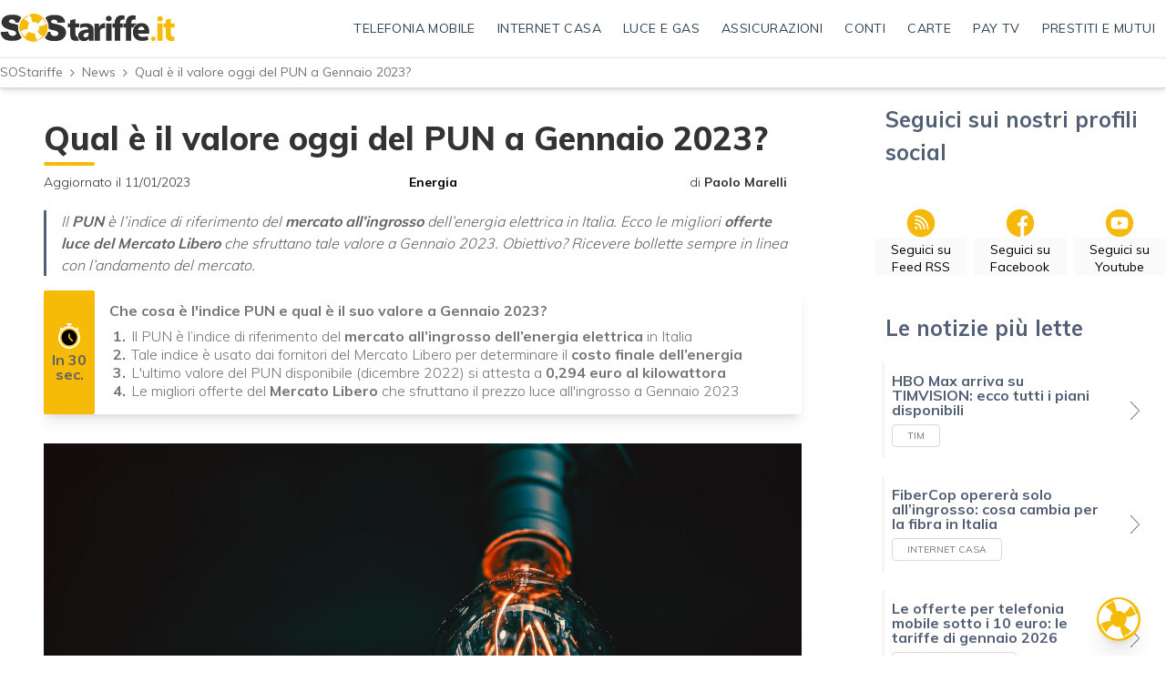

--- FILE ---
content_type: text/html; charset=utf-8
request_url: https://www.sostariffe.it/news/qual-e-il-valore-oggi-del-pun-a-gennaio-2023-358165/
body_size: 54814
content:
<!DOCTYPE html>
<html lang="it" class="" xmlns="http://www.w3.org/1999/xhtml" xmlns:fb="http://www.facebook.com/2008/fbml"  xmlns:og="http://ogp.me/ns#">
<head>
<title>
Qual è il valore oggi del PUN a Gennaio 2023? | SOStariffe.it
</title>
<meta http-equiv="X-UA-Compatible" content="IE=Edge" />
<link rel="preconnect dns-prefetch" href="https://mcdn1.sostariffe.it" cross-origin>
<link rel="preconnect dns-prefetch" href="https://cdn.iubenda.com" cross-origin>
<script>
                    window.readyMigration = function(callback) {
                        if ( document.readyState === "loading" ) {
                            window.addEventListener("DOMContentLoaded", function(event) { callback(); })
                        } else {
                            callback()
                        }
                    }
                    </script>
<script>window.migrationVersion = false;</script>
<script>window.spaceprivacyProviders = {"5":{"29":{"provider_name":"Aruba","privacy_url":"https:\/\/www.aruba.it\/documents\/tc-files\/it\/11_it_privacy_policy_aruba_spa.aspx","remove_provider_consents":false},"291":{"provider_name":"Beactive","privacy_url":"https:\/\/www.beactive.it\/privacy\/","remove_provider_consents":false},"1228":{"provider_name":"Edison Fibra","privacy_url":"https:\/\/www.edisonenergia.it\/edison\/informativa-privacy-contratto-vendita","remove_provider_consents":false},"1192":{"provider_name":"Enel Fibra","privacy_url":"https:\/\/www.enel.it\/it\/supporto\/faq\/gestione-privacy","remove_provider_consents":false},"403":{"provider_name":"Eolo","privacy_url":"https:\/\/www.eolo.it\/home\/pagine-legali\/informativa-privacy.html","remove_provider_consents":false},"22":{"provider_name":"Fastweb","privacy_url":"https:\/\/www.fastweb.it\/adsl-fibra-ottica\/privacy\/","remove_provider_consents":false},"199":{"provider_name":"Illumia","privacy_url":"https:\/\/www.illumia.it\/informativa-per-il-trattamento-dei-dati-personali\/","remove_provider_consents":false},"1213":{"provider_name":"Iren Fibra","privacy_url":"https:\/\/www.irenlucegas.it\/privacy-e-cookie-policy","remove_provider_consents":false},"225":{"provider_name":"Linkem","privacy_url":"https:\/\/www.linkem.com\/privacy","remove_provider_consents":false},"379":{"provider_name":"Optima","privacy_url":"https:\/\/www.optimaitalia.com\/public\/files\/pdf\/informativa_privacy_sito.pdf","remove_provider_consents":false},"30":{"provider_name":"PosteMobile","privacy_url":"http:\/\/www.postemobile.it\/privacy","remove_provider_consents":false},"501":{"provider_name":"Sky WiFi","privacy_url":"https:\/\/www.sky.it\/info\/moduli-contrattuali\/privacy-cookie\/wifi","remove_provider_consents":false},"499":{"provider_name":"Sorgenia Fibra","privacy_url":"https:\/\/www.sorgenia.it\/privacy-policy","remove_provider_consents":false},"19":{"provider_name":"Telecom Italia","privacy_url":"https:\/\/www.tim.it\/web-privacy-policy","remove_provider_consents":false},"21":{"provider_name":"Tiscali","privacy_url":"https:\/\/info.tiscali.it\/privacy\/informativa_policy_privacy.html","remove_provider_consents":false},"1187":{"provider_name":"Virgin Fibra","privacy_url":"https:\/\/www.virginfibra.it\/content\/dam\/fim\/documents\/Informativa-Privacy.pdf","remove_provider_consents":false},"13":{"provider_name":"Vodafone","privacy_url":"https:\/\/www.vodafone.it\/privati\/area-supporto\/contratti-aggiornamenti\/privacy\/informative-privacy-specifiche\/informativa-privacy-servizio-ti-chiamiamo-gratis.html","remove_provider_consents":false},"31":{"provider_name":"WindTre","privacy_url":"https:\/\/www.windtre.it\/privacy\/","remove_provider_consents":false}},"31":{"305":{"provider_name":"American Express","privacy_url":"https:\/\/www.americanexpress.com\/it\/legal\/dichiarazione-privacy-online.html","remove_provider_consents":false},"189":{"provider_name":"BNL","privacy_url":"https:\/\/bnl.it\/it\/Footer\/Privacy","remove_provider_consents":false},"1161":{"provider_name":"Banca Aidexa","privacy_url":" https:\/\/www.aidexa.it\/informative\/privacy-e-cookie\/","remove_provider_consents":false},"204":{"provider_name":"Banca Ifis","privacy_url":"https:\/\/www.bancaifis.it\/privacy\/","remove_provider_consents":false},"1179":{"provider_name":"Banca Privata Leasing","privacy_url":"http:\/\/www.bancaprivataleasing.it\/privacy\/","remove_provider_consents":false},"1166":{"provider_name":"Banca Progetto","privacy_url":"https:\/\/www.bancaprogetto.it\/privacy-policy","remove_provider_consents":false},"181":{"provider_name":"Banca Sella","privacy_url":"https:\/\/www.sella.it\/banca-on-line\/privacy","remove_provider_consents":false},"1158":{"provider_name":"Banco Bilbao ","privacy_url":"https:\/\/www.bbva.it\/content\/dam\/public-web\/italia\/documents\/general\/documenti-legali\/informativa-trattamento-dati-personali\/informativa-protezione-dati-personali.pdf","remove_provider_consents":false},"467":{"provider_name":"Buddy Unicredit","privacy_url":"https:\/\/www.unicredit.it\/it\/info\/privacy.html","remove_provider_consents":false},"203":{"provider_name":"CREDEM","privacy_url":"https:\/\/www.credem.it\/content\/credem\/it\/footer\/privacy.html","remove_provider_consents":false},"184":{"provider_name":"Che Banca","privacy_url":"https:\/\/www.chebanca.it\/public\/footer\/privacy","remove_provider_consents":false},"1167":{"provider_name":"Cherry Bank","privacy_url":" https:\/\/www.cherrybank.it\/informativa-privacy\/","remove_provider_consents":false},"520":{"provider_name":"DOTS","privacy_url":"https:\/\/www.dots.it\/privacy-policy\/","remove_provider_consents":false},"503":{"provider_name":"Enel X Pay","privacy_url":"https:\/\/pay.enelx.com\/faq\/sicurezza-e-Privacy","remove_provider_consents":false},"377":{"provider_name":"Esagon","privacy_url":"https:\/\/www.bancacfplus.it\/privacy-policy\/","remove_provider_consents":false},"186":{"provider_name":"Fineco","privacy_url":"https:\/\/finecobank.com\/it\/online\/popup\/privacy\/","remove_provider_consents":false},"431":{"provider_name":"Hype","privacy_url":"https:\/\/www.hype.it\/privacy","remove_provider_consents":false},"202":{"provider_name":"IBL Banca","privacy_url":"https:\/\/career.iblbanca.it\/privacy_policy.php","remove_provider_consents":false},"179":{"provider_name":"ING","privacy_url":"https:\/\/www.ing.it\/collegamenti-utili\/privacy.html","remove_provider_consents":false},"481":{"provider_name":"Illimity","privacy_url":"https:\/\/www.illimity.com\/it\/privacy","remove_provider_consents":false},"190":{"provider_name":"Mediolanum","privacy_url":"https:\/\/www.bancamediolanum.it\/privacy","remove_provider_consents":false},"435":{"provider_name":"N26","privacy_url":"https:\/\/docs.n26.com\/legal\/05+IT\/03+Privacy%20Policy\/it\/01-privacy-policy-BRANCH-it.pdf?_ga=2.141008176.38786898.1626173168-221529509.1623077682","remove_provider_consents":false},"517":{"provider_name":"Postepay","privacy_url":"https:\/\/www.poste.it\/privacy-policy.html","remove_provider_consents":false},"208":{"provider_name":"Santander","privacy_url":"https:\/\/www.santanderconsumer.it\/footer\/privacy-cookies","remove_provider_consents":false},"1185":{"provider_name":"Smart Bank","privacy_url":"https:\/\/mysmartbank.it\/privacy","remove_provider_consents":false},"465":{"provider_name":"Tinaba","privacy_url":"https:\/\/bancaprofilo.tinaba.it\/privacy-policy","remove_provider_consents":false},"174":{"provider_name":"UniCredit","privacy_url":"https:\/\/www.unicredit.it\/it\/info\/privacy.html","remove_provider_consents":false},"1169":{"provider_name":"ViViBanca","privacy_url":"https:\/\/vivibanca.it\/privacy","remove_provider_consents":false},"188":{"provider_name":"Webank","privacy_url":"https:\/\/www.webank.it\/webankpub\/wbresp\/t2\/privacy.do","remove_provider_consents":false},"1212":{"provider_name":"Western Union","privacy_url":"","remove_provider_consents":false},"315":{"provider_name":"Widiba","privacy_url":"https:\/\/www.widiba.it\/banca\/online\/it\/privacy-policy","remove_provider_consents":false},"473":{"provider_name":"qonto","privacy_url":"https:\/\/qonto.com\/documents\/QONTO-PRIVACY-POLICY-IT.pdf","remove_provider_consents":false},"477":{"provider_name":"revolut","privacy_url":"https:\/\/www.revolut.com\/it-IT\/legal\/privacy","remove_provider_consents":false}},"32":{"305":{"provider_name":"American Express","privacy_url":"https:\/\/www.americanexpress.com\/it\/legal\/dichiarazione-privacy-online.html","remove_provider_consents":false},"189":{"provider_name":"BNL","privacy_url":"https:\/\/bnl.it\/it\/Footer\/Privacy","remove_provider_consents":false},"1161":{"provider_name":"Banca Aidexa","privacy_url":" https:\/\/www.aidexa.it\/informative\/privacy-e-cookie\/","remove_provider_consents":false},"204":{"provider_name":"Banca Ifis","privacy_url":"https:\/\/www.bancaifis.it\/privacy\/","remove_provider_consents":false},"1179":{"provider_name":"Banca Privata Leasing","privacy_url":"http:\/\/www.bancaprivataleasing.it\/privacy\/","remove_provider_consents":false},"1166":{"provider_name":"Banca Progetto","privacy_url":"https:\/\/www.bancaprogetto.it\/privacy-policy","remove_provider_consents":false},"181":{"provider_name":"Banca Sella","privacy_url":"https:\/\/www.sella.it\/banca-on-line\/privacy","remove_provider_consents":false},"1158":{"provider_name":"Banco Bilbao ","privacy_url":"https:\/\/www.bbva.it\/content\/dam\/public-web\/italia\/documents\/general\/documenti-legali\/informativa-trattamento-dati-personali\/informativa-protezione-dati-personali.pdf","remove_provider_consents":false},"467":{"provider_name":"Buddy Unicredit","privacy_url":"https:\/\/www.unicredit.it\/it\/info\/privacy.html","remove_provider_consents":false},"203":{"provider_name":"CREDEM","privacy_url":"https:\/\/www.credem.it\/content\/credem\/it\/footer\/privacy.html","remove_provider_consents":false},"184":{"provider_name":"Che Banca","privacy_url":"https:\/\/www.chebanca.it\/public\/footer\/privacy","remove_provider_consents":false},"1167":{"provider_name":"Cherry Bank","privacy_url":" https:\/\/www.cherrybank.it\/informativa-privacy\/","remove_provider_consents":false},"520":{"provider_name":"DOTS","privacy_url":"https:\/\/www.dots.it\/privacy-policy\/","remove_provider_consents":false},"503":{"provider_name":"Enel X Pay","privacy_url":"https:\/\/pay.enelx.com\/faq\/sicurezza-e-Privacy","remove_provider_consents":false},"377":{"provider_name":"Esagon","privacy_url":"https:\/\/www.bancacfplus.it\/privacy-policy\/","remove_provider_consents":false},"186":{"provider_name":"Fineco","privacy_url":"https:\/\/finecobank.com\/it\/online\/popup\/privacy\/","remove_provider_consents":false},"431":{"provider_name":"Hype","privacy_url":"https:\/\/www.hype.it\/privacy","remove_provider_consents":false},"202":{"provider_name":"IBL Banca","privacy_url":"https:\/\/career.iblbanca.it\/privacy_policy.php","remove_provider_consents":false},"179":{"provider_name":"ING","privacy_url":"https:\/\/www.ing.it\/collegamenti-utili\/privacy.html","remove_provider_consents":false},"481":{"provider_name":"Illimity","privacy_url":"https:\/\/www.illimity.com\/it\/privacy","remove_provider_consents":false},"190":{"provider_name":"Mediolanum","privacy_url":"https:\/\/www.bancamediolanum.it\/privacy","remove_provider_consents":false},"435":{"provider_name":"N26","privacy_url":"https:\/\/docs.n26.com\/legal\/05+IT\/03+Privacy%20Policy\/it\/01-privacy-policy-BRANCH-it.pdf?_ga=2.141008176.38786898.1626173168-221529509.1623077682","remove_provider_consents":false},"517":{"provider_name":"Postepay","privacy_url":"https:\/\/www.poste.it\/privacy-policy.html","remove_provider_consents":false},"208":{"provider_name":"Santander","privacy_url":"https:\/\/www.santanderconsumer.it\/footer\/privacy-cookies","remove_provider_consents":false},"1185":{"provider_name":"Smart Bank","privacy_url":"https:\/\/mysmartbank.it\/privacy","remove_provider_consents":false},"465":{"provider_name":"Tinaba","privacy_url":"https:\/\/bancaprofilo.tinaba.it\/privacy-policy","remove_provider_consents":false},"174":{"provider_name":"UniCredit","privacy_url":"https:\/\/www.unicredit.it\/it\/info\/privacy.html","remove_provider_consents":false},"1169":{"provider_name":"ViViBanca","privacy_url":"https:\/\/vivibanca.it\/privacy","remove_provider_consents":false},"188":{"provider_name":"Webank","privacy_url":"https:\/\/www.webank.it\/webankpub\/wbresp\/t2\/privacy.do","remove_provider_consents":false},"1212":{"provider_name":"Western Union","privacy_url":"","remove_provider_consents":false},"315":{"provider_name":"Widiba","privacy_url":"https:\/\/www.widiba.it\/banca\/online\/it\/privacy-policy","remove_provider_consents":false},"473":{"provider_name":"qonto","privacy_url":"https:\/\/qonto.com\/documents\/QONTO-PRIVACY-POLICY-IT.pdf","remove_provider_consents":false},"477":{"provider_name":"revolut","privacy_url":"https:\/\/www.revolut.com\/it-IT\/legal\/privacy","remove_provider_consents":false}},"30":{"305":{"provider_name":"American Express","privacy_url":"https:\/\/www.americanexpress.com\/it\/legal\/dichiarazione-privacy-online.html","remove_provider_consents":false},"189":{"provider_name":"BNL","privacy_url":"https:\/\/bnl.it\/it\/Footer\/Privacy","remove_provider_consents":false},"1161":{"provider_name":"Banca Aidexa","privacy_url":" https:\/\/www.aidexa.it\/informative\/privacy-e-cookie\/","remove_provider_consents":false},"204":{"provider_name":"Banca Ifis","privacy_url":"https:\/\/www.bancaifis.it\/privacy\/","remove_provider_consents":false},"1179":{"provider_name":"Banca Privata Leasing","privacy_url":"http:\/\/www.bancaprivataleasing.it\/privacy\/","remove_provider_consents":false},"1166":{"provider_name":"Banca Progetto","privacy_url":"https:\/\/www.bancaprogetto.it\/privacy-policy","remove_provider_consents":false},"181":{"provider_name":"Banca Sella","privacy_url":"https:\/\/www.sella.it\/banca-on-line\/privacy","remove_provider_consents":false},"1158":{"provider_name":"Banco Bilbao ","privacy_url":"https:\/\/www.bbva.it\/content\/dam\/public-web\/italia\/documents\/general\/documenti-legali\/informativa-trattamento-dati-personali\/informativa-protezione-dati-personali.pdf","remove_provider_consents":false},"467":{"provider_name":"Buddy Unicredit","privacy_url":"https:\/\/www.unicredit.it\/it\/info\/privacy.html","remove_provider_consents":false},"203":{"provider_name":"CREDEM","privacy_url":"https:\/\/www.credem.it\/content\/credem\/it\/footer\/privacy.html","remove_provider_consents":false},"184":{"provider_name":"Che Banca","privacy_url":"https:\/\/www.chebanca.it\/public\/footer\/privacy","remove_provider_consents":false},"1167":{"provider_name":"Cherry Bank","privacy_url":" https:\/\/www.cherrybank.it\/informativa-privacy\/","remove_provider_consents":false},"520":{"provider_name":"DOTS","privacy_url":"https:\/\/www.dots.it\/privacy-policy\/","remove_provider_consents":false},"503":{"provider_name":"Enel X Pay","privacy_url":"https:\/\/pay.enelx.com\/faq\/sicurezza-e-Privacy","remove_provider_consents":false},"377":{"provider_name":"Esagon","privacy_url":"https:\/\/www.bancacfplus.it\/privacy-policy\/","remove_provider_consents":false},"186":{"provider_name":"Fineco","privacy_url":"https:\/\/finecobank.com\/it\/online\/popup\/privacy\/","remove_provider_consents":false},"431":{"provider_name":"Hype","privacy_url":"https:\/\/www.hype.it\/privacy","remove_provider_consents":false},"202":{"provider_name":"IBL Banca","privacy_url":"https:\/\/career.iblbanca.it\/privacy_policy.php","remove_provider_consents":false},"179":{"provider_name":"ING","privacy_url":"https:\/\/www.ing.it\/collegamenti-utili\/privacy.html","remove_provider_consents":false},"481":{"provider_name":"Illimity","privacy_url":"https:\/\/www.illimity.com\/it\/privacy","remove_provider_consents":false},"190":{"provider_name":"Mediolanum","privacy_url":"https:\/\/www.bancamediolanum.it\/privacy","remove_provider_consents":false},"435":{"provider_name":"N26","privacy_url":"https:\/\/docs.n26.com\/legal\/05+IT\/03+Privacy%20Policy\/it\/01-privacy-policy-BRANCH-it.pdf?_ga=2.141008176.38786898.1626173168-221529509.1623077682","remove_provider_consents":false},"517":{"provider_name":"Postepay","privacy_url":"https:\/\/www.poste.it\/privacy-policy.html","remove_provider_consents":false},"208":{"provider_name":"Santander","privacy_url":"https:\/\/www.santanderconsumer.it\/footer\/privacy-cookies","remove_provider_consents":false},"1185":{"provider_name":"Smart Bank","privacy_url":"https:\/\/mysmartbank.it\/privacy","remove_provider_consents":false},"465":{"provider_name":"Tinaba","privacy_url":"https:\/\/bancaprofilo.tinaba.it\/privacy-policy","remove_provider_consents":false},"174":{"provider_name":"UniCredit","privacy_url":"https:\/\/www.unicredit.it\/it\/info\/privacy.html","remove_provider_consents":false},"1169":{"provider_name":"ViViBanca","privacy_url":"https:\/\/vivibanca.it\/privacy","remove_provider_consents":false},"188":{"provider_name":"Webank","privacy_url":"https:\/\/www.webank.it\/webankpub\/wbresp\/t2\/privacy.do","remove_provider_consents":false},"1212":{"provider_name":"Western Union","privacy_url":"","remove_provider_consents":false},"315":{"provider_name":"Widiba","privacy_url":"https:\/\/www.widiba.it\/banca\/online\/it\/privacy-policy","remove_provider_consents":false},"473":{"provider_name":"qonto","privacy_url":"https:\/\/qonto.com\/documents\/QONTO-PRIVACY-POLICY-IT.pdf","remove_provider_consents":false},"477":{"provider_name":"revolut","privacy_url":"https:\/\/www.revolut.com\/it-IT\/legal\/privacy","remove_provider_consents":false}},"8":{"146":{"provider_name":"A2A Energia","privacy_url":"https:\/\/www.a2aenergia.eu\/area_clienti\/modulistica\/moduli\/INFORMATIVA-PRIVACY-CLIENTI-AEN.pdf","remove_provider_consents":false},"123":{"provider_name":"AGSM AIM Energia","privacy_url":"https:\/\/www.agsmperte.it\/privacy\/","remove_provider_consents":false},"219":{"provider_name":"Acea Energia","privacy_url":"https:\/\/www.acea.it\/privacy","remove_provider_consents":false},"495":{"provider_name":"Alperia","privacy_url":"https:\/\/www.alperia.eu\/it\/pagine-informative\/privacy-policy-alperia-smart-services-srl","remove_provider_consents":false},"1177":{"provider_name":"Argos","privacy_url":"https:\/\/www.argos.company\/informativa-sulla-privacy","remove_provider_consents":false},"136":{"provider_name":"E.ON Energia","privacy_url":"https:\/\/www.eon-energia.com\/informazioni-utili\/informativa-privacy.html","remove_provider_consents":false},"143":{"provider_name":"Edison Energia","privacy_url":"https:\/\/www.edisonenergia.it\/edison\/informativa-privacy-contratto-vendita","remove_provider_consents":false},"140":{"provider_name":"Enel Energia","privacy_url":"https:\/\/www.enel.it\/it\/supporto\/faq\/privacy","remove_provider_consents":false},"206":{"provider_name":"Engie","privacy_url":"https:\/\/casa.engie.it\/informativa-privacy-contrattuale","remove_provider_consents":false},"1219":{"provider_name":"Fastweb Energia","privacy_url":"https:\/\/www.fastweb.it\/adsl-fibra-ottica\/privacy\/?from=disamb_Trasp&Privacy","remove_provider_consents":false},"110":{"provider_name":"Hera Comm","privacy_url":"http:\/\/www.heracomm.com\/privacy\/","remove_provider_consents":false},"445":{"provider_name":"Iberdrola","privacy_url":"https:\/\/www.iberdrola.it\/informazioni\/privacy-policy","remove_provider_consents":false},"199":{"provider_name":"Illumia","privacy_url":"https:\/\/www.illumia.it\/informativa-clienti\/","remove_provider_consents":false},"198":{"provider_name":"Iren","privacy_url":"https:\/\/www.sostariffe.it\/energia-elettrica\/iren-mercato\/","remove_provider_consents":false},"497":{"provider_name":"NeN","privacy_url":"https:\/\/nen.it\/privacy-policy","remove_provider_consents":false},"1175":{"provider_name":"Octopus Energy","privacy_url":"https:\/\/octopusenergy.com\/privacy-policy","remove_provider_consents":false},"1162":{"provider_name":"Plenitude ","privacy_url":"https:\/\/eniplenitude.com\/info\/privacy-policy\/trattamento-dati","remove_provider_consents":false},"511":{"provider_name":"Pulsee","privacy_url":"https:\/\/pulsee.it\/sites\/default\/files\/inline-files\/Privacy%20Policy_clienti%20Pulsee.pdf","remove_provider_consents":false},"145":{"provider_name":"Sorgenia","privacy_url":"https:\/\/www.sorgenia.it\/privacy-policy","remove_provider_consents":false},"509":{"provider_name":"Tate ","privacy_url":"https:\/\/tate.it\/legal\/privacy-policy","remove_provider_consents":false},"515":{"provider_name":"VIVI Energia","privacy_url":"https:\/\/vivigas.imgix.net\/uploads\/2020\/04\/03120534\/Privacy-Policy_Aprile-20201.pdf","remove_provider_consents":false},"455":{"provider_name":"Wolmann","privacy_url":"https:\/\/www.wolmann.com\/privacy-policy","remove_provider_consents":false},"345":{"provider_name":"wekiwi","privacy_url":"https:\/\/www.wekiwi.it\/main\/tutela-dei-dati-personali-informativa-privacy\/","remove_provider_consents":false}},"9":{"146":{"provider_name":"A2A Energia","privacy_url":"https:\/\/www.a2aenergia.eu\/area_clienti\/modulistica\/moduli\/INFORMATIVA-PRIVACY-CLIENTI-AEN.pdf","remove_provider_consents":false},"123":{"provider_name":"AGSM AIM Energia","privacy_url":"https:\/\/www.agsmperte.it\/privacy\/","remove_provider_consents":false},"219":{"provider_name":"Acea Energia","privacy_url":"https:\/\/www.acea.it\/privacy","remove_provider_consents":false},"495":{"provider_name":"Alperia","privacy_url":"https:\/\/www.alperia.eu\/it\/pagine-informative\/privacy-policy-alperia-smart-services-srl","remove_provider_consents":false},"1177":{"provider_name":"Argos","privacy_url":"https:\/\/www.argos.company\/informativa-sulla-privacy","remove_provider_consents":false},"136":{"provider_name":"E.ON Energia","privacy_url":"https:\/\/www.eon-energia.com\/informazioni-utili\/informativa-privacy.html","remove_provider_consents":false},"143":{"provider_name":"Edison Energia","privacy_url":"https:\/\/www.edisonenergia.it\/edison\/informativa-privacy-contratto-vendita","remove_provider_consents":false},"140":{"provider_name":"Enel Energia","privacy_url":"https:\/\/www.enel.it\/it\/supporto\/faq\/privacy","remove_provider_consents":false},"206":{"provider_name":"Engie","privacy_url":"https:\/\/casa.engie.it\/informativa-privacy-contrattuale","remove_provider_consents":false},"1219":{"provider_name":"Fastweb Energia","privacy_url":"https:\/\/www.fastweb.it\/adsl-fibra-ottica\/privacy\/?from=disamb_Trasp&Privacy","remove_provider_consents":false},"110":{"provider_name":"Hera Comm","privacy_url":"http:\/\/www.heracomm.com\/privacy\/","remove_provider_consents":false},"445":{"provider_name":"Iberdrola","privacy_url":"https:\/\/www.iberdrola.it\/informazioni\/privacy-policy","remove_provider_consents":false},"199":{"provider_name":"Illumia","privacy_url":"https:\/\/www.illumia.it\/informativa-clienti\/","remove_provider_consents":false},"198":{"provider_name":"Iren","privacy_url":"https:\/\/www.irenlucegas.it\/privacy-e-cookie-policy","remove_provider_consents":false},"497":{"provider_name":"NeN","privacy_url":"https:\/\/nen.it\/privacy-policy","remove_provider_consents":false},"1175":{"provider_name":"Octopus Energy","privacy_url":"https:\/\/octopusenergy.com\/privacy-policy","remove_provider_consents":false},"1162":{"provider_name":"Plenitude ","privacy_url":"https:\/\/eniplenitude.com\/info\/privacy-policy\/trattamento-dati","remove_provider_consents":false},"511":{"provider_name":"Pulsee","privacy_url":"https:\/\/pulsee.it\/sites\/default\/files\/inline-files\/Privacy%20Policy_clienti%20Pulsee.pdf","remove_provider_consents":false},"145":{"provider_name":"Sorgenia","privacy_url":"https:\/\/www.sorgenia.it\/privacy-policy","remove_provider_consents":false},"509":{"provider_name":"Tate ","privacy_url":"https:\/\/tate.it\/legal\/privacy-policy","remove_provider_consents":false},"515":{"provider_name":"VIVI Energia","privacy_url":"https:\/\/vivigas.imgix.net\/uploads\/2020\/04\/03120534\/Privacy-Policy_Aprile-20201.pdf","remove_provider_consents":false},"455":{"provider_name":"Wolmann","privacy_url":"https:\/\/www.wolmann.com\/privacy-policy","remove_provider_consents":false},"345":{"provider_name":"wekiwi","privacy_url":"https:\/\/www.wekiwi.it\/main\/tutela-dei-dati-personali-informativa-privacy\/","remove_provider_consents":false}},"75":{"146":{"provider_name":"A2A Energia","privacy_url":"https:\/\/www.a2aenergia.eu\/area_clienti\/modulistica\/moduli\/INFORMATIVA-PRIVACY-CLIENTI-AEN.pdf","remove_provider_consents":false},"123":{"provider_name":"AGSM AIM Energia","privacy_url":"https:\/\/www.agsmperte.it\/privacy\/","remove_provider_consents":false},"219":{"provider_name":"Acea Energia","privacy_url":"https:\/\/www.acea.it\/privacy","remove_provider_consents":false},"495":{"provider_name":"Alperia","privacy_url":"https:\/\/www.alperia.eu\/it\/pagine-informative\/privacy-policy-alperia-smart-services-srl","remove_provider_consents":false},"1177":{"provider_name":"Argos","privacy_url":"https:\/\/www.argos.company\/informativa-sulla-privacy","remove_provider_consents":false},"136":{"provider_name":"E.ON Energia","privacy_url":"https:\/\/www.eon-energia.com\/informazioni-utili\/informativa-privacy.html","remove_provider_consents":false},"143":{"provider_name":"Edison Energia","privacy_url":"https:\/\/www.edisonenergia.it\/edison\/informativa-privacy-contratto-vendita","remove_provider_consents":false},"140":{"provider_name":"Enel Energia","privacy_url":"https:\/\/www.enel.it\/it\/supporto\/faq\/privacy","remove_provider_consents":false},"206":{"provider_name":"Engie","privacy_url":"https:\/\/casa.engie.it\/informativa-privacy-contrattuale","remove_provider_consents":false},"1219":{"provider_name":"Fastweb Energia","privacy_url":"https:\/\/www.fastweb.it\/adsl-fibra-ottica\/privacy\/?from=disamb_Trasp&Privacy","remove_provider_consents":false},"110":{"provider_name":"Hera Comm","privacy_url":"http:\/\/www.heracomm.com\/privacy\/","remove_provider_consents":false},"445":{"provider_name":"Iberdrola","privacy_url":"https:\/\/www.iberdrola.it\/informazioni\/privacy-policy","remove_provider_consents":false},"199":{"provider_name":"Illumia","privacy_url":"https:\/\/www.illumia.it\/informativa-clienti\/","remove_provider_consents":false},"198":{"provider_name":"Iren","privacy_url":"https:\/\/www.irenlucegas.it\/privacy-e-cookie-policy","remove_provider_consents":false},"497":{"provider_name":"NeN","privacy_url":"https:\/\/nen.it\/privacy-policy","remove_provider_consents":false},"1175":{"provider_name":"Octopus Energy","privacy_url":"https:\/\/octopusenergy.com\/privacy-policy","remove_provider_consents":false},"1162":{"provider_name":"Plenitude ","privacy_url":"https:\/\/eniplenitude.com\/info\/privacy-policy\/trattamento-dati","remove_provider_consents":false},"511":{"provider_name":"Pulsee","privacy_url":"https:\/\/pulsee.it\/sites\/default\/files\/inline-files\/Privacy%20Policy_clienti%20Pulsee.pdf","remove_provider_consents":false},"145":{"provider_name":"Sorgenia","privacy_url":"https:\/\/www.sorgenia.it\/privacy-policy","remove_provider_consents":false},"509":{"provider_name":"Tate ","privacy_url":"https:\/\/tate.it\/legal\/privacy-policy","remove_provider_consents":false},"515":{"provider_name":"VIVI Energia","privacy_url":"https:\/\/vivigas.imgix.net\/uploads\/2020\/04\/03120534\/Privacy-Policy_Aprile-20201.pdf","remove_provider_consents":false},"455":{"provider_name":"Wolmann","privacy_url":"https:\/\/www.wolmann.com\/privacy-policy","remove_provider_consents":false},"345":{"provider_name":"wekiwi","privacy_url":"https:\/\/www.wekiwi.it\/main\/tutela-dei-dati-personali-informativa-privacy\/","remove_provider_consents":false}},"7":{"146":{"provider_name":"A2A Energia","privacy_url":"https:\/\/www.a2aenergia.eu\/area_clienti\/modulistica\/moduli\/INFORMATIVA-PRIVACY-CLIENTI-AEN.pdf","remove_provider_consents":false},"123":{"provider_name":"AGSM AIM Energia","privacy_url":"https:\/\/www.agsmperte.it\/privacy\/","remove_provider_consents":false},"219":{"provider_name":"Acea Energia","privacy_url":"https:\/\/www.acea.it\/privacy","remove_provider_consents":false},"495":{"provider_name":"Alperia","privacy_url":"https:\/\/www.alperia.eu\/it\/pagine-informative\/privacy-policy-alperia-smart-services-srl","remove_provider_consents":false},"1177":{"provider_name":"Argos","privacy_url":"https:\/\/www.argos.company\/informativa-sulla-privacy","remove_provider_consents":false},"136":{"provider_name":"E.ON Energia","privacy_url":"https:\/\/www.eon-energia.com\/informazioni-utili\/informativa-privacy.html","remove_provider_consents":false},"143":{"provider_name":"Edison Energia","privacy_url":"https:\/\/www.edisonenergia.it\/edison\/informativa-privacy-contratto-vendita","remove_provider_consents":false},"140":{"provider_name":"Enel Energia","privacy_url":"https:\/\/www.enel.it\/it\/supporto\/faq\/privacy","remove_provider_consents":false},"206":{"provider_name":"Engie","privacy_url":"https:\/\/casa.engie.it\/informativa-privacy-contrattuale","remove_provider_consents":false},"1219":{"provider_name":"Fastweb Energia","privacy_url":"https:\/\/www.fastweb.it\/adsl-fibra-ottica\/privacy\/?from=disamb_Trasp&Privacy","remove_provider_consents":false},"110":{"provider_name":"Hera Comm","privacy_url":"http:\/\/www.heracomm.com\/privacy\/","remove_provider_consents":false},"445":{"provider_name":"Iberdrola","privacy_url":"https:\/\/www.iberdrola.it\/informazioni\/privacy-policy","remove_provider_consents":false},"199":{"provider_name":"Illumia","privacy_url":"https:\/\/www.illumia.it\/informativa-clienti\/","remove_provider_consents":false},"198":{"provider_name":"Iren","privacy_url":"https:\/\/www.irenlucegas.it\/privacy-e-cookie-policy","remove_provider_consents":false},"497":{"provider_name":"NeN","privacy_url":"https:\/\/nen.it\/privacy-policy","remove_provider_consents":false},"1175":{"provider_name":"Octopus Energy","privacy_url":"https:\/\/octopusenergy.com\/privacy-policy","remove_provider_consents":false},"1162":{"provider_name":"Plenitude ","privacy_url":"https:\/\/eniplenitude.com\/info\/privacy-policy\/trattamento-dati","remove_provider_consents":false},"511":{"provider_name":"Pulsee","privacy_url":"https:\/\/pulsee.it\/sites\/default\/files\/inline-files\/Privacy%20Policy_clienti%20Pulsee.pdf","remove_provider_consents":false},"145":{"provider_name":"Sorgenia","privacy_url":"https:\/\/www.sorgenia.it\/privacy-policy","remove_provider_consents":false},"509":{"provider_name":"Tate ","privacy_url":"https:\/\/tate.it\/legal\/privacy-policy","remove_provider_consents":false},"515":{"provider_name":"VIVI Energia","privacy_url":"https:\/\/vivigas.imgix.net\/uploads\/2020\/04\/03120534\/Privacy-Policy_Aprile-20201.pdf","remove_provider_consents":false},"455":{"provider_name":"Wolmann","privacy_url":"https:\/\/www.wolmann.com\/privacy-policy","remove_provider_consents":false},"345":{"provider_name":"wekiwi","privacy_url":"https:\/\/www.wekiwi.it\/main\/tutela-dei-dati-personali-informativa-privacy\/","remove_provider_consents":false}},"1":{"16":{"provider_name":"CoopVoce","privacy_url":"https:\/\/www.coopvoce.it\/web\/assistenza\/privacy.n.xhtml","remove_provider_consents":false},"22":{"provider_name":"Fastweb","privacy_url":"https:\/\/www.fastweb.it\/adsl-fibra-ottica\/privacy\/","remove_provider_consents":false},"443":{"provider_name":"Iliad","privacy_url":"https:\/\/www.iliad.it\/docs\/informativa_privacy\/informativa_privacy.pdf","remove_provider_consents":false},"399":{"provider_name":"Kena Mobile","privacy_url":"https:\/\/www.kenamobile.it\/chi-siamo\/per-i-consumatori\/privacy\/","remove_provider_consents":false},"379":{"provider_name":"Optima","privacy_url":"https:\/\/www.optimaitalia.com\/public\/files\/pdf\/informativa_privacy_sito.pdf","remove_provider_consents":false},"30":{"provider_name":"PosteMobile","privacy_url":"http:\/\/www.postemobile.it\/privacy","remove_provider_consents":false},"1217":{"provider_name":"Sky Mobile","privacy_url":"https:\/\/www.sky.it\/info\/moduli-contrattuali\/privacy-cookie","remove_provider_consents":false},"505":{"provider_name":"Spusu","privacy_url":"https:\/\/www.spusu.it\/condizioni","remove_provider_consents":false},"12":{"provider_name":"TIM","privacy_url":"https:\/\/www.tim.it\/web-privacy-policy","remove_provider_consents":false},"21":{"provider_name":"Tiscali","privacy_url":"https:\/\/info.tiscali.it\/privacy\/informativa_policy_privacy.html","remove_provider_consents":false},"485":{"provider_name":"Very Mobile","privacy_url":"https:\/\/verymobile.it\/fileadmin\/DEA\/Document\/18122020\/INFORMATIVA_PRIVACY_01_VERYMOBILE_finale.pdf","remove_provider_consents":false},"13":{"provider_name":"Vodafone","privacy_url":"https:\/\/www.vodafone.it\/privati\/area-supporto\/contratti-aggiornamenti\/privacy\/informative-privacy-specifiche\/informativa-privacy-servizio-ti-chiamiamo-gratis.html","remove_provider_consents":false},"15":{"provider_name":"Wind","privacy_url":"https:\/\/www.windtre.it\/privacy\/","remove_provider_consents":false},"451":{"provider_name":"ho.","privacy_url":"https:\/\/www.ho-mobile.it\/privacy-cliente.html","remove_provider_consents":false}},"6":{"453":{"provider_name":"DAZN","privacy_url":"https:\/\/www.dazn.com\/it-IT\/help\/articles\/privacy-it","remove_provider_consents":false},"491":{"provider_name":"Disney+","privacy_url":"https:\/\/www.disneyplus.com\/it-it\/legal\/informativa-sulla-privacy","remove_provider_consents":false},"365":{"provider_name":"Now TV ","privacy_url":"https:\/\/www.nowtv.it\/info\/infoprivacy.html","remove_provider_consents":false},"519":{"provider_name":"Prime Video ","privacy_url":"https:\/\/www.primevideo.com\/help\/ref=atv_ftr_ter?_encoding=UTF8&language=it_IT&nodeId=202064890","remove_provider_consents":false}}}
                window.spaceprivacyServices = {"1":"\/informativa-privacy-provider-telefonia-mobile","5":"\/informativa-privacy-provider-internet","6":"\/informativa-privacy-provider-tv","7":"\/informativa-privacy-fornitori-luce","8":"\/informativa-privacy-fornitori-gas","9":"\/informativa-privacy-fornitori-luce","30":"\/informativa-privacy-conti","31":"\/informativa-privacy-carte","32":"\/informativa-privacy-conti","75":"\/informativa-privacy-fornitori-luce","default":"\/informativa-privacy"}</script>
<link rel="stylesheet" type="text/css" href="https://mcdn1.sostariffe.it/csscache/bundle/dist.style.css?v=827dd0899ef6f9a20d904846c6dd4bcc" />
<link rel="preload" as="style" href="//mcdn1.sostariffe.it/fonts/sos-font-awesome-im/style.css">
<meta name='robots' content='max-image-preview:large' />

<link rel="alternate" type="application/rss+xml" href="https://www.sostariffe.it/rss/">
<style id='classic-theme-styles-inline-css' type='text/css'>
/*! This file is auto-generated */
.wp-block-button__link{color:#fff;background-color:#32373c;border-radius:9999px;box-shadow:none;text-decoration:none;padding:calc(.667em + 2px) calc(1.333em + 2px);font-size:1.125em}.wp-block-file__button{background:#32373c;color:#fff;text-decoration:none}
</style>
<style id='global-styles-inline-css' type='text/css'>
body{--wp--preset--color--black: #000000;--wp--preset--color--cyan-bluish-gray: #abb8c3;--wp--preset--color--white: #ffffff;--wp--preset--color--pale-pink: #f78da7;--wp--preset--color--vivid-red: #cf2e2e;--wp--preset--color--luminous-vivid-orange: #ff6900;--wp--preset--color--luminous-vivid-amber: #fcb900;--wp--preset--color--light-green-cyan: #7bdcb5;--wp--preset--color--vivid-green-cyan: #00d084;--wp--preset--color--pale-cyan-blue: #8ed1fc;--wp--preset--color--vivid-cyan-blue: #0693e3;--wp--preset--color--vivid-purple: #9b51e0;--wp--preset--gradient--vivid-cyan-blue-to-vivid-purple: linear-gradient(135deg,rgba(6,147,227,1) 0%,rgb(155,81,224) 100%);--wp--preset--gradient--light-green-cyan-to-vivid-green-cyan: linear-gradient(135deg,rgb(122,220,180) 0%,rgb(0,208,130) 100%);--wp--preset--gradient--luminous-vivid-amber-to-luminous-vivid-orange: linear-gradient(135deg,rgba(252,185,0,1) 0%,rgba(255,105,0,1) 100%);--wp--preset--gradient--luminous-vivid-orange-to-vivid-red: linear-gradient(135deg,rgba(255,105,0,1) 0%,rgb(207,46,46) 100%);--wp--preset--gradient--very-light-gray-to-cyan-bluish-gray: linear-gradient(135deg,rgb(238,238,238) 0%,rgb(169,184,195) 100%);--wp--preset--gradient--cool-to-warm-spectrum: linear-gradient(135deg,rgb(74,234,220) 0%,rgb(151,120,209) 20%,rgb(207,42,186) 40%,rgb(238,44,130) 60%,rgb(251,105,98) 80%,rgb(254,248,76) 100%);--wp--preset--gradient--blush-light-purple: linear-gradient(135deg,rgb(255,206,236) 0%,rgb(152,150,240) 100%);--wp--preset--gradient--blush-bordeaux: linear-gradient(135deg,rgb(254,205,165) 0%,rgb(254,45,45) 50%,rgb(107,0,62) 100%);--wp--preset--gradient--luminous-dusk: linear-gradient(135deg,rgb(255,203,112) 0%,rgb(199,81,192) 50%,rgb(65,88,208) 100%);--wp--preset--gradient--pale-ocean: linear-gradient(135deg,rgb(255,245,203) 0%,rgb(182,227,212) 50%,rgb(51,167,181) 100%);--wp--preset--gradient--electric-grass: linear-gradient(135deg,rgb(202,248,128) 0%,rgb(113,206,126) 100%);--wp--preset--gradient--midnight: linear-gradient(135deg,rgb(2,3,129) 0%,rgb(40,116,252) 100%);--wp--preset--font-size--small: 13px;--wp--preset--font-size--medium: 20px;--wp--preset--font-size--large: 36px;--wp--preset--font-size--x-large: 42px;--wp--preset--spacing--20: 0.44rem;--wp--preset--spacing--30: 0.67rem;--wp--preset--spacing--40: 1rem;--wp--preset--spacing--50: 1.5rem;--wp--preset--spacing--60: 2.25rem;--wp--preset--spacing--70: 3.38rem;--wp--preset--spacing--80: 5.06rem;--wp--preset--shadow--natural: 6px 6px 9px rgba(0, 0, 0, 0.2);--wp--preset--shadow--deep: 12px 12px 50px rgba(0, 0, 0, 0.4);--wp--preset--shadow--sharp: 6px 6px 0px rgba(0, 0, 0, 0.2);--wp--preset--shadow--outlined: 6px 6px 0px -3px rgba(255, 255, 255, 1), 6px 6px rgba(0, 0, 0, 1);--wp--preset--shadow--crisp: 6px 6px 0px rgba(0, 0, 0, 1);}:where(.is-layout-flex){gap: 0.5em;}:where(.is-layout-grid){gap: 0.5em;}body .is-layout-flow > .alignleft{float: left;margin-inline-start: 0;margin-inline-end: 2em;}body .is-layout-flow > .alignright{float: right;margin-inline-start: 2em;margin-inline-end: 0;}body .is-layout-flow > .aligncenter{margin-left: auto !important;margin-right: auto !important;}body .is-layout-constrained > .alignleft{float: left;margin-inline-start: 0;margin-inline-end: 2em;}body .is-layout-constrained > .alignright{float: right;margin-inline-start: 2em;margin-inline-end: 0;}body .is-layout-constrained > .aligncenter{margin-left: auto !important;margin-right: auto !important;}body .is-layout-constrained > :where(:not(.alignleft):not(.alignright):not(.alignfull)){max-width: var(--wp--style--global--content-size);margin-left: auto !important;margin-right: auto !important;}body .is-layout-constrained > .alignwide{max-width: var(--wp--style--global--wide-size);}body .is-layout-flex{display: flex;}body .is-layout-flex{flex-wrap: wrap;align-items: center;}body .is-layout-flex > *{margin: 0;}body .is-layout-grid{display: grid;}body .is-layout-grid > *{margin: 0;}:where(.wp-block-columns.is-layout-flex){gap: 2em;}:where(.wp-block-columns.is-layout-grid){gap: 2em;}:where(.wp-block-post-template.is-layout-flex){gap: 1.25em;}:where(.wp-block-post-template.is-layout-grid){gap: 1.25em;}.has-black-color{color: var(--wp--preset--color--black) !important;}.has-cyan-bluish-gray-color{color: var(--wp--preset--color--cyan-bluish-gray) !important;}.has-white-color{color: var(--wp--preset--color--white) !important;}.has-pale-pink-color{color: var(--wp--preset--color--pale-pink) !important;}.has-vivid-red-color{color: var(--wp--preset--color--vivid-red) !important;}.has-luminous-vivid-orange-color{color: var(--wp--preset--color--luminous-vivid-orange) !important;}.has-luminous-vivid-amber-color{color: var(--wp--preset--color--luminous-vivid-amber) !important;}.has-light-green-cyan-color{color: var(--wp--preset--color--light-green-cyan) !important;}.has-vivid-green-cyan-color{color: var(--wp--preset--color--vivid-green-cyan) !important;}.has-pale-cyan-blue-color{color: var(--wp--preset--color--pale-cyan-blue) !important;}.has-vivid-cyan-blue-color{color: var(--wp--preset--color--vivid-cyan-blue) !important;}.has-vivid-purple-color{color: var(--wp--preset--color--vivid-purple) !important;}.has-black-background-color{background-color: var(--wp--preset--color--black) !important;}.has-cyan-bluish-gray-background-color{background-color: var(--wp--preset--color--cyan-bluish-gray) !important;}.has-white-background-color{background-color: var(--wp--preset--color--white) !important;}.has-pale-pink-background-color{background-color: var(--wp--preset--color--pale-pink) !important;}.has-vivid-red-background-color{background-color: var(--wp--preset--color--vivid-red) !important;}.has-luminous-vivid-orange-background-color{background-color: var(--wp--preset--color--luminous-vivid-orange) !important;}.has-luminous-vivid-amber-background-color{background-color: var(--wp--preset--color--luminous-vivid-amber) !important;}.has-light-green-cyan-background-color{background-color: var(--wp--preset--color--light-green-cyan) !important;}.has-vivid-green-cyan-background-color{background-color: var(--wp--preset--color--vivid-green-cyan) !important;}.has-pale-cyan-blue-background-color{background-color: var(--wp--preset--color--pale-cyan-blue) !important;}.has-vivid-cyan-blue-background-color{background-color: var(--wp--preset--color--vivid-cyan-blue) !important;}.has-vivid-purple-background-color{background-color: var(--wp--preset--color--vivid-purple) !important;}.has-black-border-color{border-color: var(--wp--preset--color--black) !important;}.has-cyan-bluish-gray-border-color{border-color: var(--wp--preset--color--cyan-bluish-gray) !important;}.has-white-border-color{border-color: var(--wp--preset--color--white) !important;}.has-pale-pink-border-color{border-color: var(--wp--preset--color--pale-pink) !important;}.has-vivid-red-border-color{border-color: var(--wp--preset--color--vivid-red) !important;}.has-luminous-vivid-orange-border-color{border-color: var(--wp--preset--color--luminous-vivid-orange) !important;}.has-luminous-vivid-amber-border-color{border-color: var(--wp--preset--color--luminous-vivid-amber) !important;}.has-light-green-cyan-border-color{border-color: var(--wp--preset--color--light-green-cyan) !important;}.has-vivid-green-cyan-border-color{border-color: var(--wp--preset--color--vivid-green-cyan) !important;}.has-pale-cyan-blue-border-color{border-color: var(--wp--preset--color--pale-cyan-blue) !important;}.has-vivid-cyan-blue-border-color{border-color: var(--wp--preset--color--vivid-cyan-blue) !important;}.has-vivid-purple-border-color{border-color: var(--wp--preset--color--vivid-purple) !important;}.has-vivid-cyan-blue-to-vivid-purple-gradient-background{background: var(--wp--preset--gradient--vivid-cyan-blue-to-vivid-purple) !important;}.has-light-green-cyan-to-vivid-green-cyan-gradient-background{background: var(--wp--preset--gradient--light-green-cyan-to-vivid-green-cyan) !important;}.has-luminous-vivid-amber-to-luminous-vivid-orange-gradient-background{background: var(--wp--preset--gradient--luminous-vivid-amber-to-luminous-vivid-orange) !important;}.has-luminous-vivid-orange-to-vivid-red-gradient-background{background: var(--wp--preset--gradient--luminous-vivid-orange-to-vivid-red) !important;}.has-very-light-gray-to-cyan-bluish-gray-gradient-background{background: var(--wp--preset--gradient--very-light-gray-to-cyan-bluish-gray) !important;}.has-cool-to-warm-spectrum-gradient-background{background: var(--wp--preset--gradient--cool-to-warm-spectrum) !important;}.has-blush-light-purple-gradient-background{background: var(--wp--preset--gradient--blush-light-purple) !important;}.has-blush-bordeaux-gradient-background{background: var(--wp--preset--gradient--blush-bordeaux) !important;}.has-luminous-dusk-gradient-background{background: var(--wp--preset--gradient--luminous-dusk) !important;}.has-pale-ocean-gradient-background{background: var(--wp--preset--gradient--pale-ocean) !important;}.has-electric-grass-gradient-background{background: var(--wp--preset--gradient--electric-grass) !important;}.has-midnight-gradient-background{background: var(--wp--preset--gradient--midnight) !important;}.has-small-font-size{font-size: var(--wp--preset--font-size--small) !important;}.has-medium-font-size{font-size: var(--wp--preset--font-size--medium) !important;}.has-large-font-size{font-size: var(--wp--preset--font-size--large) !important;}.has-x-large-font-size{font-size: var(--wp--preset--font-size--x-large) !important;}
.wp-block-navigation a:where(:not(.wp-element-button)){color: inherit;}
:where(.wp-block-post-template.is-layout-flex){gap: 1.25em;}:where(.wp-block-post-template.is-layout-grid){gap: 1.25em;}
:where(.wp-block-columns.is-layout-flex){gap: 2em;}:where(.wp-block-columns.is-layout-grid){gap: 2em;}
.wp-block-pullquote{font-size: 1.5em;line-height: 1.6;}
</style>
<link rel="https://api.w.org/" href="https://www.sostariffe.it/news/wp-json/" /><link rel="alternate" type="application/json" href="https://www.sostariffe.it/news/wp-json/wp/v2/posts/358165" /><link rel="EditURI" type="application/rsd+xml" title="RSD" href="https://www.sostariffe.it/news/xmlrpc.php?rsd" />
<meta name="generator" content="WordPress 6.3.2" />
<link rel="canonical" href="https://www.sostariffe.it/news/qual-e-il-valore-oggi-del-pun-a-gennaio-2023-358165/" />
<link rel="alternate" type="application/json+oembed" href="https://www.sostariffe.it/news/wp-json/oembed/1.0/embed?url=https%3A%2F%2Fwww.sostariffe.it%2Fnews%2Fqual-e-il-valore-oggi-del-pun-a-gennaio-2023-358165%2F" />
<link rel="alternate" type="text/xml+oembed" href="https://www.sostariffe.it/news/wp-json/oembed/1.0/embed?url=https%3A%2F%2Fwww.sostariffe.it%2Fnews%2Fqual-e-il-valore-oggi-del-pun-a-gennaio-2023-358165%2F&#038;format=xml" />
<meta property="fb:app_id" content="184851728231307"/>
<!-- Google Tag Manager -->
<script>(function(w,d,s,l,i){w[l]=w[l]||[];w[l].push({'gtm.start':
new Date().getTime(),event:'gtm.js'});var f=d.getElementsByTagName(s)[0],
j=d.createElement(s),dl=l!='dataLayer'?'&l='+l:'';j.async=true;j.src=
'https://www.sostariffe.it/tm/gtm.js?id='+i+dl;f.parentNode.insertBefore(j,f);
})(window,document,'script','dataLayer','GTM-K7Q9TW');</script>
<!-- End Google Tag Manager -->



<script async src="https://mcdn1.sostariffe.it/jscache/bundle/jeeg-ts.dist.bundle.js?v=1fa889db624beb4df1f6d5aad677834c" ></script>
<script async src="https://mcdn1.sostariffe.it/jscache/bundle/jeeg.dist.bundle.js?v=bed6af8d6af3dead7819324d85d91164" ></script>
<link rel="stylesheet" type="text/css" href="https://fonts.googleapis.com/css?family=Roboto:400,500,700&display=swap&display=swap" />
<link rel="stylesheet" type="text/css" href="https://fonts.googleapis.com/css?family=Muli:300,400,600,700,800,900&display=swap&display=swap" />
<link rel="stylesheet" type="text/css" href="https://fonts.googleapis.com/css?family=Lato:400,500,600,700,800,900&display=swap&display=swap" />
<link rel="stylesheet" type="text/css" href="//mcdn1.sostariffe.it/fonts/sos-font-awesome-im/style.css" />

<script type="text/javascript">
window.uaCode="UA-2008955-3";;


</script>


    <link
        rel='image_src'
        href='https://mcdn1.sostariffe.it/img/favicon/favicon-48x48.png'
            />


    <link
        rel='icon'
        href='https://mcdn1.sostariffe.it/img/favicon/favicon-96x96.png'
        sizes='96x96'    />


    <link
        rel='icon'
        href='https://mcdn1.sostariffe.it/img/favicon/favicon-144x144.png'
        sizes='144x144'    />


    <link
        rel='shortcut icon'
        href='https://mcdn1.sostariffe.it/img/favicon/android-chrome-192x192.png'
        sizes='192x192'    />


    <link
        rel='shortcut icon'
        href='https://mcdn1.sostariffe.it/img/favicon/android-chrome-512x512.png'
        sizes='512x512'    />


    <link
        rel='apple-touch-icon'
        href='https://mcdn1.sostariffe.it/img/favicon/apple-touch-icon.png'
        sizes='180x180'    />


<meta name="description" content="Le offerte indicizzate del Mercato Libero aiutano a trarre vantaggio dal prezzo dell’energia  in calo. Le migliori proposte di Gennaio 2023 su SOStariffe.it" />
<meta property="og:title" content="Qual è il valore oggi del PUN a Gennaio 2023? | SOStariffe.it" />
<meta property="og:description" content="Le offerte indicizzate del Mercato Libero aiutano a trarre vantaggio dal prezzo dell’energia  in calo. Le migliori proposte di Gennaio 2023 su SOStariffe.it" />
<meta property="og:type" content="website" />
<meta property="og:image" content="https://www.sostariffe.it/news/wp-content/uploads/2023/01/bulb-g8d4b75923_1280.jpg" />
<meta name="viewport" content="width=device-width, initial-scale=1.0, minimal-ui, viewport-fit=cover,maximum-scale=1, user-scalable=no" />
<meta name="robots" content="max-image-preview:large, max-video-preview:-1" />
<meta http-equiv="Content-Type" content="text/html; charset=utf-8">
<script type="text/javascript" src="/news/wp-content/plugins/page-links-to/dist/new-tab.js"></script>

</head>
<body class="">
<!-- Google Tag Manager (noscript) -->
<noscript><iframe src="https://www.sostariffe.it/tm/ns.html?id=GTM-K7Q9TW"
height="0" width="0" style="display:none;visibility:hidden"></iframe></noscript>
<!-- End Google Tag Manager (noscript) -->

<script type="application/ld+json">{"@context":"https:\/\/schema.org","@type":"Organization","name":"SOStariffe.it","legalName":"Sos Tariffe Srl","url":"https:\/\/www.sostariffe.it\/","logo":"https:\/\/mcdn1.sostariffe.it\/img\/sostariffe-logo-square.png","sameAs":["https:\/\/www.linkedin.com\/company\/sostariffe\/","https:\/\/www.facebook.com\/SOStariffe.it\/","https:\/\/twitter.com\/sostariffe","https:\/\/www.youtube.com\/channel\/UCjjaM97UA02Ly9T7pC6hX8Q"],"contactPoint":[{"@type":"ContactPoint","telephone":"+39025005111","contactType":"customer service","areaServed":"IT"}]}</script>
<div class="page-component font-content">
    <div class="page-container">

        <div class="news-header-component relative">
<div class="sos-header-component" >

<div class="header-component w-full bg-white text-center border-b border-gray-300 shadow-md text-base">
    <div class="border-b border-gray-100">

        <div class="block lg:hidden">
                    </div>

        <header class="container mx-auto flex bg-white py-2 clearfix px-3 xl:px-0 relative z-100 items-center border-b border-gray-100 shadow-sm
            ">

                            <div class="w-full lg:w-2/12 text-center lg:text-left flex items-center relative
                    justify-center  lg:justify-start">

                                        <div class="cursor-pointer lg:hidden absolute left-0 top-0 mt-1 open-nav" data-open="sidemenu-component">
                        <span class="inline-block h-5 w-5 fill-orange-500">
                            

        <span class="svg-component  block             w-full             h-full                         "
            data-source="svg"            >

            <?xml version="1.0" encoding="UTF-8"?>
<svg viewBox="0 0 459 459" version="1.1" xmlns="http://www.w3.org/2000/svg" xmlns:xlink="http://www.w3.org/1999/xlink">
<g>
	<g id="menu">
		<path d="M0,382.5h459v-51H0V382.5z M0,255h459v-51H0V255z M0,76.5v51h459v-51H0z"/>
	</g>
</g>
    <g>
</g>
    <g>
</g>
    <g>
</g>
    <g>
</g>
    <g>
</g>
    <g>
</g>
    <g>
</g>
    <g>
</g>
    <g>
</g>
    <g>
</g>
    <g>
</g>
    <g>
</g>
    <g>
</g>
    <g>
</g>
    <g>
</g>
</svg>
<!-- CLEANED -->
        </span>

                            </span>
                    </div>
                    
                    

    <a href="/" title=""
        class="logo-component inline-block w-32 xl:w-48        min-h-8 md:min-h-auto        ">
                     
<img class="w-full                                
                                                                                "

     data-lazy=""
     data-src=""
     src="https://mcdn1.sostariffe.it/img/svg/sosweb/logo/sostariffeit.svg"
     alt=""
     title=""
              width="192"
             height="43"
    	    data-source="img"    />
            </a>

                </div>
            
            <div class="hidden lg:block lg:w-10/12 text-right">
                                    
<nav class="nav-component bg-transparent py-1">
    <ul class="flex justify-end">
        

<!--<div class="flex flex-wrap justify-between pt-0  -mx-6">-->
            
<li class="megamenu-hoverable relative mr-1 group
         text-left z-50 xl:mx-1
        md:max-w-4xs lg:max-w-full">
    <a class="border-transparent text-blue-gray-700 no-underline md:border-b-2 tracking-wide pt-2 pb-1 mb-1 px-2 leading-tight text-center  relative block group-hover:text-green-500"
       itemprop="url">

        
        
        <span class=" hidden md:block align-middle uppercase lg:inline-block text-3xs lg:text-xs xl:text-sm" itemprop="name">Telefonia Mobile</span>
    </a>

            
<div class="megamenu-component absolute left-0 z-50" data-align="left" data-position="bottom">
    <div class="flex relative border border-gray-200 rounded-t-none rounded-lg shadow-lg">
		            <svg class="megamenu-angle block absolute top-0 z-0" width="60" height="10">
                <polygon class="text-white fill-current" points="30,0 60,10 0,10"></polygon>
                <polygon class="stroke-current text-gray-200" points="30,0 60,10" fill="none"
                         stroke-width="1"></polygon>
                <polygon class="stroke-current text-gray-200" points="30,0 0,10" fill="none" stroke-width="1"></polygon>
            </svg>

		
        
<div class="group-menu-component contents ">
    
        <div class="group-menu-component flex">

                            <div class="bg-white w-90 p-6 pt-4">
                    <ul>
                        

<!--<div class="flex flex-wrap justify-between pt-0  -mx-6">-->
            
<li class="py-1 px-2 hover:bg-blue-gray-100 text-left ">
    <a href="/tariffe-cellulari/" class="block align-middle group"
		  itemprop="url">
        <i class="fa fa-circle text-xs text-green-300 mr-2"></i>
        <span class="text-blue-gray-500 group-hover:text-blue-gray-600  " itemprop="name">Offerte telefonia mobile</span>
                    </a>
</li>
            
<li class="py-1 px-2 hover:bg-blue-gray-100 text-left ">
    <a href="/tariffe-cellulari/telefono-incluso/" class="block align-middle group"
		  itemprop="url">
        <i class="fa fa-circle text-xs text-green-300 mr-2"></i>
        <span class="text-blue-gray-500 group-hover:text-blue-gray-600  " itemprop="name">Offerte smartphone incluso</span>
                    </a>
</li>
            
<li class="py-1 px-2 hover:bg-blue-gray-100 text-left ">
    <a href="/tariffe-cellulari/5g/" class="block align-middle group"
		  itemprop="url">
        <i class="fa fa-circle text-xs text-green-300 mr-2"></i>
        <span class="text-blue-gray-500 group-hover:text-blue-gray-600  " itemprop="name">Offerte 5G</span>
                    </a>
</li>
            
<li class="py-1 px-2 hover:bg-blue-gray-100 text-left ">
    <a href="/tariffe-cellulari/ricaricabili/" class="block align-middle group"
		  itemprop="url">
        <i class="fa fa-circle text-xs text-green-300 mr-2"></i>
        <span class="text-blue-gray-500 group-hover:text-blue-gray-600  " itemprop="name">Offerte ricaricabili</span>
                    </a>
</li>
            
<li class="py-1 px-2 hover:bg-blue-gray-100 text-left ">
    <a href="/tariffe-cellulari/estero/" class="block align-middle group"
		  itemprop="url">
        <i class="fa fa-circle text-xs text-green-300 mr-2"></i>
        <span class="text-blue-gray-500 group-hover:text-blue-gray-600  " itemprop="name">Offerte mobile estero</span>
                    </a>
</li>
            
<li class="py-1 px-2 hover:bg-blue-gray-100 text-left ">
    <a href="/tariffe-cellulari/business/" class="block align-middle group"
		  itemprop="url">
        <i class="fa fa-circle text-xs text-green-300 mr-2"></i>
        <span class="text-blue-gray-500 group-hover:text-blue-gray-600  " itemprop="name">Offerte mobile business</span>
                    </a>
</li>
            
<li class="py-1 px-2 hover:bg-blue-gray-100 text-left ">
    <a href="/internet-casa/operatori-internet-telefono/" class="block align-middle group"
		  itemprop="url">
        <i class="fa fa-circle text-xs text-green-300 mr-2"></i>
        <span class="text-blue-gray-500 group-hover:text-blue-gray-600  " itemprop="name">Operatori internet e telefono</span>
                    </a>
</li>
    <!--</div>-->
                    </ul>
                </div>
            
            
        </div>

    </div>

    </div>
</div>    
</li>
            
<li class="megamenu-hoverable relative mr-1 group
         text-left z-50 xl:mx-1
        md:max-w-4xs lg:max-w-full">
    <a class="border-transparent text-blue-gray-700 no-underline md:border-b-2 tracking-wide pt-2 pb-1 mb-1 px-2 leading-tight text-center  relative block group-hover:text-blue-500"
       itemprop="url">

        
        
        <span class=" hidden md:block align-middle uppercase lg:inline-block text-3xs lg:text-xs xl:text-sm" itemprop="name">Internet casa</span>
    </a>

            
<div class="megamenu-component absolute left-0 z-50" data-align="left" data-position="bottom">
    <div class="flex relative border border-gray-200 rounded-t-none rounded-lg shadow-lg">
		            <svg class="megamenu-angle block absolute top-0 z-0" width="60" height="10">
                <polygon class="text-white fill-current" points="30,0 60,10 0,10"></polygon>
                <polygon class="stroke-current text-gray-200" points="30,0 60,10" fill="none"
                         stroke-width="1"></polygon>
                <polygon class="stroke-current text-gray-200" points="30,0 0,10" fill="none" stroke-width="1"></polygon>
            </svg>

		
        
<div class="group-menu-component contents ">
    
        <div class="group-menu-component flex">

                            <div class="bg-white w-90 p-6 pt-4">
                    <ul>
                        

<!--<div class="flex flex-wrap justify-between pt-0  -mx-6">-->
            
<li class="py-1 px-2 hover:bg-blue-gray-100 text-left ">
    <a href="/internet-casa/" class="block align-middle group"
		  itemprop="url">
        <i class="fa fa-circle text-xs text-blue-300 mr-2"></i>
        <span class="text-blue-gray-500 group-hover:text-blue-gray-600  " itemprop="name">Offerte Internet Casa</span>
                    </a>
</li>
            
<li class="py-1 px-2 hover:bg-blue-gray-100 text-left ">
    <a href="/internet-casa/offerte-fibra-ottica/" class="block align-middle group"
		  itemprop="url">
        <i class="fa fa-circle text-xs text-blue-300 mr-2"></i>
        <span class="text-blue-gray-500 group-hover:text-blue-gray-600  " itemprop="name">Offerte Fibra ottica</span>
                    </a>
</li>
            
<li class="py-1 px-2 hover:bg-blue-gray-100 text-left ">
    <a href="/internet-casa/offerte-internet-wireless/" class="block align-middle group"
		  itemprop="url">
        <i class="fa fa-circle text-xs text-blue-300 mr-2"></i>
        <span class="text-blue-gray-500 group-hover:text-blue-gray-600  " itemprop="name">Offerte WiFi FWA</span>
                    </a>
</li>
            
<li class="py-1 px-2 hover:bg-blue-gray-100 text-left ">
    <a href="/internet-casa/offerte-internet-senza-linea-fissa/" class="block align-middle group"
		  itemprop="url">
        <i class="fa fa-circle text-xs text-blue-300 mr-2"></i>
        <span class="text-blue-gray-500 group-hover:text-blue-gray-600  " itemprop="name">Offerte Internet senza linea fissa</span>
                    </a>
</li>
            
<li class="py-1 px-2 hover:bg-blue-gray-100 text-left ">
    <a href="/internet-casa/offerte-adsl/" class="block align-middle group"
		  itemprop="url">
        <i class="fa fa-circle text-xs text-blue-300 mr-2"></i>
        <span class="text-blue-gray-500 group-hover:text-blue-gray-600  " itemprop="name">Offerte ADSL</span>
                    </a>
</li>
            
<li class="py-1 px-2 hover:bg-blue-gray-100 text-left ">
    <a href="/internet-casa/offerte-business/" class="block align-middle group"
		  itemprop="url">
        <i class="fa fa-circle text-xs text-blue-300 mr-2"></i>
        <span class="text-blue-gray-500 group-hover:text-blue-gray-600  " itemprop="name">Offerte internet per aziende</span>
                    </a>
</li>
            
<li class="py-1 px-2 hover:bg-blue-gray-100 text-left ">
    <a href="/internet-casa/operatori-internet-telefono/" class="block align-middle group"
		  itemprop="url">
        <i class="fa fa-circle text-xs text-blue-300 mr-2"></i>
        <span class="text-blue-gray-500 group-hover:text-blue-gray-600  " itemprop="name">Operatori internet e telefono</span>
                    </a>
</li>
    <!--</div>-->
                    </ul>
                </div>
            
                            <div class="text-sm color-gray-600 bg-gray-100 w-48 p-6 pt-1">
                    <ul class="text-xs">
                        

<!--<div class="flex flex-wrap justify-between pt-0  -mx-6">-->
            
    <p class="group-menu-title-component text-blue-gray-600 text-lg font-semibold mb-6 mt-5">Strumenti</p>
            
<li class="mb-2 text-left ">
    <a href="/internet-casa/test-velocita/" class="block text-blue-gray-600 hover:text-blue-300"
           itemprop="url">
        <span itemprop="name" class=" ">Speed test</span>
            </a>
</li>
            
<li class="mb-2 text-left ">
    <a href="/internet-casa/verifica-copertura/" class="block text-blue-gray-600 hover:text-blue-300"
           itemprop="url">
        <span itemprop="name" class=" ">Verifica copertura</span>
            </a>
</li>
            
<li class="mb-2 text-left ">
    <a href="/internet-casa/codice-migrazione/" class="block text-blue-gray-600 hover:text-blue-300"
           itemprop="url">
        <span itemprop="name" class=" ">Codice migrazione</span>
            </a>
</li>
            
<li class="mb-2 text-left ">
    <a href="/internet-casa/disdetta-recesso-internet/" class="block text-blue-gray-600 hover:text-blue-300"
           itemprop="url">
        <span itemprop="name" class=" ">Disdetta internet casa</span>
            </a>
</li>
    <!--</div>-->
                    </ul>
                </div>
            
        </div>

    </div>

    </div>
</div>    
</li>
            
<li class="megamenu-hoverable relative mr-1 group
         text-left z-50 xl:mx-1
        md:max-w-4xs lg:max-w-full">
    <a class="border-transparent text-blue-gray-700 no-underline md:border-b-2 tracking-wide pt-2 pb-1 mb-1 px-2 leading-tight text-center  relative block group-hover:text-orange-500"
       itemprop="url">

        
        
        <span class=" hidden md:block align-middle uppercase lg:inline-block text-3xs lg:text-xs xl:text-sm" itemprop="name">Luce e Gas</span>
    </a>

            
<div class="megamenu-component absolute left-0 z-50" data-align="left" data-position="bottom">
    <div class="flex relative border border-gray-200 rounded-t-none rounded-lg shadow-lg">
		            <svg class="megamenu-angle block absolute top-0 z-0" width="60" height="10">
                <polygon class="text-white fill-current" points="30,0 60,10 0,10"></polygon>
                <polygon class="stroke-current text-gray-200" points="30,0 60,10" fill="none"
                         stroke-width="1"></polygon>
                <polygon class="stroke-current text-gray-200" points="30,0 0,10" fill="none" stroke-width="1"></polygon>
            </svg>

		
        
<div class="group-menu-component contents ">
    
        <div class="group-menu-component flex">

                            <div class="bg-white w-90 p-6 pt-4">
                    <ul>
                        

<!--<div class="flex flex-wrap justify-between pt-0  -mx-6">-->
            
<li class="py-1 px-2 hover:bg-blue-gray-100 text-left ">
    <a href="/energia-elettrica-gas/" class="block align-middle group"
		  itemprop="url">
        <i class="fa fa-circle text-xs text-orange-300 mr-2"></i>
        <span class="text-blue-gray-500 group-hover:text-blue-gray-600  " itemprop="name">Offerte Luce e Gas</span>
                    </a>
</li>
            
<li class="py-1 px-2 hover:bg-blue-gray-100 text-left ">
    <a href="/energia-elettrica/" class="block align-middle group"
		  itemprop="url">
        <i class="fa fa-circle text-xs text-orange-300 mr-2"></i>
        <span class="text-blue-gray-500 group-hover:text-blue-gray-600  " itemprop="name">Offerte Luce Casa</span>
                    </a>
</li>
            
<li class="py-1 px-2 hover:bg-blue-gray-100 text-left ">
    <a href="/gas/" class="block align-middle group"
		  itemprop="url">
        <i class="fa fa-circle text-xs text-orange-300 mr-2"></i>
        <span class="text-blue-gray-500 group-hover:text-blue-gray-600  " itemprop="name">Offerte Gas Casa</span>
                    </a>
</li>
            
<li class="py-1 px-2 hover:bg-blue-gray-100 text-left ">
    <a href="/energia-elettrica-gas/business/" class="block align-middle group"
		  itemprop="url">
        <i class="fa fa-circle text-xs text-orange-300 mr-2"></i>
        <span class="text-blue-gray-500 group-hover:text-blue-gray-600  " itemprop="name">Offerte Luce e Gas per aziende</span>
                    </a>
</li>
            
<li class="py-1 px-2 hover:bg-blue-gray-100 text-left ">
    <a href="/energia-elettrica-gas/faq/costo-kwh-kilowattora-quanto-costa-l-energia-elettrica" class="block align-middle group"
		  itemprop="url">
        <i class="fa fa-circle text-xs text-orange-300 mr-2"></i>
        <span class="text-blue-gray-500 group-hover:text-blue-gray-600  " itemprop="name">Costo kWh</span>
                    </a>
</li>
            
<li class="py-1 px-2 hover:bg-blue-gray-100 text-left ">
    <a href="/energia-elettrica-gas/faq/quanto-costa-un-metro-cubo-smc-di-gas-metano" class="block align-middle group"
		  itemprop="url">
        <i class="fa fa-circle text-xs text-orange-300 mr-2"></i>
        <span class="text-blue-gray-500 group-hover:text-blue-gray-600  " itemprop="name">Costo gas</span>
                    </a>
</li>
            
<li class="py-1 px-2 hover:bg-blue-gray-100 text-left ">
    <a href="/energia-elettrica-gas/fornitori-energetici/" class="block align-middle group"
		  itemprop="url">
        <i class="fa fa-circle text-xs text-orange-300 mr-2"></i>
        <span class="text-blue-gray-500 group-hover:text-blue-gray-600  " itemprop="name">Fornitori energia e gas</span>
                    </a>
</li>
            
<li class="py-1 px-2 hover:bg-blue-gray-100 text-left ">
    <a href="/risparmio-energetico/pannelli-fotovoltaici/" class="block align-middle group"
		  itemprop="url">
        <i class="fa fa-circle text-xs text-orange-300 mr-2"></i>
        <span class="text-blue-gray-500 group-hover:text-blue-gray-600  " itemprop="name">Pannelli fotovoltaici</span>
                    </a>
</li>
    <!--</div>-->
                    </ul>
                </div>
            
                            <div class="text-sm color-gray-600 bg-gray-100 w-48 p-6 pt-1">
                    <ul class="text-xs">
                        

<!--<div class="flex flex-wrap justify-between pt-0  -mx-6">-->
            
    <p class="group-menu-title-component text-blue-gray-600 text-lg font-semibold mb-6 mt-5">Strumenti</p>
            
<li class="mb-2 text-left ">
    <a href="/energia-elettrica/?bill=open" class="block text-blue-gray-600 hover:text-blue-300"
           itemprop="url">
        <span itemprop="name" class=" ">Analisi bolletta</span>
            </a>
</li>
            
<li class="mb-2 text-left ">
    <a href="/energia-elettrica-gas/guide/pun-oggi-quanto-e-aumentato-e-previsioni-future" class="block text-blue-gray-600 hover:text-blue-300"
           itemprop="url">
        <span itemprop="name" class=" ">PUN luce</span>
            </a>
</li>
            
<li class="mb-2 text-left ">
    <a href="/energia-elettrica-gas/faq/prezzo-del-gas-oggi-come-capirlo" class="block text-blue-gray-600 hover:text-blue-300"
           itemprop="url">
        <span itemprop="name" class=" ">PSV gas</span>
            </a>
</li>
    <!--</div>-->
                    </ul>
                </div>
            
        </div>

    </div>

    </div>
</div>    
</li>
            
<li class="megamenu-hoverable relative mr-1 group
         text-left z-50 xl:mx-1
        md:max-w-4xs lg:max-w-full">
    <a class="border-transparent text-blue-gray-700 no-underline md:border-b-2 tracking-wide pt-2 pb-1 mb-1 px-2 leading-tight text-center  relative block group-hover:text-green-500"
       itemprop="url">

        
        
        <span class=" hidden md:block align-middle uppercase lg:inline-block text-3xs lg:text-xs xl:text-sm" itemprop="name">Assicurazioni</span>
    </a>

            
<div class="megamenu-component absolute left-0 z-50" data-align="left" data-position="bottom">
    <div class="flex relative border border-gray-200 rounded-t-none rounded-lg shadow-lg">
		            <svg class="megamenu-angle block absolute top-0 z-0" width="60" height="10">
                <polygon class="text-white fill-current" points="30,0 60,10 0,10"></polygon>
                <polygon class="stroke-current text-gray-200" points="30,0 60,10" fill="none"
                         stroke-width="1"></polygon>
                <polygon class="stroke-current text-gray-200" points="30,0 0,10" fill="none" stroke-width="1"></polygon>
            </svg>

		
        
<div class="group-menu-component contents ">
    
        <div class="group-menu-component flex">

                            <div class="bg-white w-90 p-6 pt-4">
                    <ul>
                        

<!--<div class="flex flex-wrap justify-between pt-0  -mx-6">-->
            
<li class="py-1 px-2 hover:bg-blue-gray-100 text-left ">
    <a href="/assicurazioni/" class="block align-middle group"
		  itemprop="url">
        <i class="fa fa-circle text-xs text-green-300 mr-2"></i>
        <span class="text-blue-gray-500 group-hover:text-blue-gray-600  " itemprop="name">Assicurazioni</span>
                    </a>
</li>
            
<li class="py-1 px-2 hover:bg-blue-gray-100 text-left ">
    <a href="/assicurazioni/assicurazione-auto/preventivo1.html" class="block align-middle group"
		  itemprop="url">
        <i class="fa fa-circle text-xs text-green-300 mr-2"></i>
        <span class="text-blue-gray-500 group-hover:text-blue-gray-600  " itemprop="name">Assicurazioni auto</span>
                    </a>
</li>
            
<li class="py-1 px-2 hover:bg-blue-gray-100 text-left ">
    <a href="/assicurazioni/assicurazione-moto/preventivo1.html" class="block align-middle group"
		  itemprop="url">
        <i class="fa fa-circle text-xs text-green-300 mr-2"></i>
        <span class="text-blue-gray-500 group-hover:text-blue-gray-600  " itemprop="name">Assicurazioni moto</span>
                    </a>
</li>
            
<li class="py-1 px-2 hover:bg-blue-gray-100 text-left ">
    <a href="/assicurazioni/assicurazione-moto/preventivo1.html" class="block align-middle group"
		  itemprop="url">
        <i class="fa fa-circle text-xs text-green-300 mr-2"></i>
        <span class="text-blue-gray-500 group-hover:text-blue-gray-600  " itemprop="name">Assicurazioni ciclomotore</span>
                    </a>
</li>
            
<li class="py-1 px-2 hover:bg-blue-gray-100 text-left ">
    <a href="/assicurazioni/assicurazione-autocarro/preventivo1.html" class="block align-middle group"
		  itemprop="url">
        <i class="fa fa-circle text-xs text-green-300 mr-2"></i>
        <span class="text-blue-gray-500 group-hover:text-blue-gray-600  " itemprop="name">Assicurazioni autocarro</span>
                    </a>
</li>
    <!--</div>-->
                    </ul>
                </div>
            
            
        </div>

    </div>

    </div>
</div>    
</li>
            
<li class="megamenu-hoverable relative mr-1 group
         text-left z-50 xl:mx-1
        md:max-w-4xs lg:max-w-full">
    <a class="border-transparent text-blue-gray-700 no-underline md:border-b-2 tracking-wide pt-2 pb-1 mb-1 px-2 leading-tight text-center  relative block group-hover:text-purple-500"
       itemprop="url">

        
        
        <span class=" hidden md:block align-middle uppercase lg:inline-block text-3xs lg:text-xs xl:text-sm" itemprop="name">Conti</span>
    </a>

            
<div class="megamenu-component absolute left-0 z-50" data-align="left" data-position="bottom">
    <div class="flex relative border border-gray-200 rounded-t-none rounded-lg shadow-lg">
		            <svg class="megamenu-angle block absolute top-0 z-0" width="60" height="10">
                <polygon class="text-white fill-current" points="30,0 60,10 0,10"></polygon>
                <polygon class="stroke-current text-gray-200" points="30,0 60,10" fill="none"
                         stroke-width="1"></polygon>
                <polygon class="stroke-current text-gray-200" points="30,0 0,10" fill="none" stroke-width="1"></polygon>
            </svg>

		
        
<div class="group-menu-component contents ">
    
        <div class="group-menu-component flex">

                            <div class="bg-white w-90 p-6 pt-4">
                    <ul>
                        

<!--<div class="flex flex-wrap justify-between pt-0  -mx-6">-->
            
<li class="py-1 px-2 hover:bg-blue-gray-100 text-left ">
    <a href="/conto-corrente/" class="block align-middle group"
		  itemprop="url">
        <i class="fa fa-circle text-xs text-purple-300 mr-2"></i>
        <span class="text-blue-gray-500 group-hover:text-blue-gray-600  " itemprop="name">Conti correnti</span>
                    </a>
</li>
            
<li class="py-1 px-2 hover:bg-blue-gray-100 text-left ">
    <a href="/conto-corrente/conto-zero-spese/" class="block align-middle group"
		  itemprop="url">
        <i class="fa fa-circle text-xs text-purple-300 mr-2"></i>
        <span class="text-blue-gray-500 group-hover:text-blue-gray-600  " itemprop="name">Conti zero spese</span>
                    </a>
</li>
            
<li class="py-1 px-2 hover:bg-blue-gray-100 text-left ">
    <a href="/conto-deposito/" class="block align-middle group"
		  itemprop="url">
        <i class="fa fa-circle text-xs text-purple-300 mr-2"></i>
        <span class="text-blue-gray-500 group-hover:text-blue-gray-600  " itemprop="name">Conti deposito</span>
                    </a>
</li>
            
<li class="py-1 px-2 hover:bg-blue-gray-100 text-left ">
    <a href="/conto-deposito/nessun-vincolo/" class="block align-middle group"
		  itemprop="url">
        <i class="fa fa-circle text-xs text-purple-300 mr-2"></i>
        <span class="text-blue-gray-500 group-hover:text-blue-gray-600  " itemprop="name">Conto deposito libero</span>
                    </a>
</li>
            
<li class="py-1 px-2 hover:bg-blue-gray-100 text-left ">
    <a href="/banche-e-finanziarie/" class="block align-middle group"
		  itemprop="url">
        <i class="fa fa-circle text-xs text-purple-300 mr-2"></i>
        <span class="text-blue-gray-500 group-hover:text-blue-gray-600  " itemprop="name">Banche e finanziarie</span>
                    </a>
</li>
    <!--</div>-->
                    </ul>
                </div>
            
            
        </div>

    </div>

    </div>
</div>    
</li>
            
<li class="megamenu-hoverable relative mr-1 group
         text-left z-50 xl:mx-1
        md:max-w-4xs lg:max-w-full">
    <a class="border-transparent text-blue-gray-700 no-underline md:border-b-2 tracking-wide pt-2 pb-1 mb-1 px-2 leading-tight text-center  relative block group-hover:text-purple-500"
       itemprop="url">

        
        
        <span class=" hidden md:block align-middle uppercase lg:inline-block text-3xs lg:text-xs xl:text-sm" itemprop="name">Carte</span>
    </a>

            
<div class="megamenu-component absolute left-0 z-50" data-align="left" data-position="bottom">
    <div class="flex relative border border-gray-200 rounded-t-none rounded-lg shadow-lg">
		            <svg class="megamenu-angle block absolute top-0 z-0" width="60" height="10">
                <polygon class="text-white fill-current" points="30,0 60,10 0,10"></polygon>
                <polygon class="stroke-current text-gray-200" points="30,0 60,10" fill="none"
                         stroke-width="1"></polygon>
                <polygon class="stroke-current text-gray-200" points="30,0 0,10" fill="none" stroke-width="1"></polygon>
            </svg>

		
        
<div class="group-menu-component contents ">
    
        <div class="group-menu-component flex">

                            <div class="bg-white w-90 p-6 pt-4">
                    <ul>
                        

<!--<div class="flex flex-wrap justify-between pt-0  -mx-6">-->
            
<li class="py-1 px-2 hover:bg-blue-gray-100 text-left ">
    <a href="/confronto-carte/" class="block align-middle group"
		  itemprop="url">
        <i class="fa fa-circle text-xs text-purple-300 mr-2"></i>
        <span class="text-blue-gray-500 group-hover:text-blue-gray-600  " itemprop="name">Carte di credito</span>
                    </a>
</li>
            
<li class="py-1 px-2 hover:bg-blue-gray-100 text-left ">
    <a href="/confronto-carte/ricaricabile/" class="block align-middle group"
		  itemprop="url">
        <i class="fa fa-circle text-xs text-purple-300 mr-2"></i>
        <span class="text-blue-gray-500 group-hover:text-blue-gray-600  " itemprop="name">Carte prepagate ricaricabili</span>
                    </a>
</li>
            
<li class="py-1 px-2 hover:bg-blue-gray-100 text-left ">
    <a href="/confronto-carte/carte-conto-con-iban/" class="block align-middle group"
		  itemprop="url">
        <i class="fa fa-circle text-xs text-purple-300 mr-2"></i>
        <span class="text-blue-gray-500 group-hover:text-blue-gray-600  " itemprop="name">Carte conto</span>
                    </a>
</li>
            
<li class="py-1 px-2 hover:bg-blue-gray-100 text-left ">
    <a href="/confronto-carte/business/" class="block align-middle group"
		  itemprop="url">
        <i class="fa fa-circle text-xs text-purple-300 mr-2"></i>
        <span class="text-blue-gray-500 group-hover:text-blue-gray-600  " itemprop="name">Carte di credito business</span>
                    </a>
</li>
            
<li class="py-1 px-2 hover:bg-blue-gray-100 text-left ">
    <a href="/banche-e-finanziarie/" class="block align-middle group"
		  itemprop="url">
        <i class="fa fa-circle text-xs text-purple-300 mr-2"></i>
        <span class="text-blue-gray-500 group-hover:text-blue-gray-600  " itemprop="name">Banche e finanziarie</span>
                    </a>
</li>
    <!--</div>-->
                    </ul>
                </div>
            
            
        </div>

    </div>

    </div>
</div>    
</li>
            
<li class="megamenu-hoverable relative mr-1 group
         text-left z-50 xl:mx-1
        md:max-w-4xs lg:max-w-full">
    <a class="border-transparent text-blue-gray-700 no-underline md:border-b-2 tracking-wide pt-2 pb-1 mb-1 px-2 leading-tight text-center  relative block group-hover:text-yellow-500"
       itemprop="url">

        
        
        <span class=" hidden md:block align-middle uppercase lg:inline-block text-3xs lg:text-xs xl:text-sm" itemprop="name">Pay TV</span>
    </a>

            
<div class="megamenu-component absolute left-0 z-50" data-align="left" data-position="bottom">
    <div class="flex relative border border-gray-200 rounded-t-none rounded-lg shadow-lg">
		            <svg class="megamenu-angle block absolute top-0 z-0" width="60" height="10">
                <polygon class="text-white fill-current" points="30,0 60,10 0,10"></polygon>
                <polygon class="stroke-current text-gray-200" points="30,0 60,10" fill="none"
                         stroke-width="1"></polygon>
                <polygon class="stroke-current text-gray-200" points="30,0 0,10" fill="none" stroke-width="1"></polygon>
            </svg>

		
        
<div class="group-menu-component contents ">
    
        <div class="group-menu-component flex">

                            <div class="bg-white w-90 p-6 pt-4">
                    <ul>
                        

<!--<div class="flex flex-wrap justify-between pt-0  -mx-6">-->
            
<li class="py-1 px-2 hover:bg-blue-gray-100 text-left ">
    <a href="/tv/" class="block align-middle group"
		  itemprop="url">
        <i class="fa fa-circle text-xs text-yellow-300 mr-2"></i>
        <span class="text-blue-gray-500 group-hover:text-blue-gray-600  " itemprop="name">Offerte Pay TV</span>
                    </a>
</li>
            
<li class="py-1 px-2 hover:bg-blue-gray-100 text-left ">
    <a href="/tv/operatori-tv-satellitare-streaming/" class="block align-middle group"
		  itemprop="url">
        <i class="fa fa-circle text-xs text-yellow-300 mr-2"></i>
        <span class="text-blue-gray-500 group-hover:text-blue-gray-600  " itemprop="name">Operatori TV </span>
                    </a>
</li>
    <!--</div>-->
                    </ul>
                </div>
            
                            <div class="text-sm color-gray-600 bg-gray-100 w-48 p-6 pt-1">
                    <ul class="text-xs">
                        

<!--<div class="flex flex-wrap justify-between pt-0  -mx-6">-->
            
    <p class="group-menu-title-component text-blue-gray-600 text-lg font-semibold mb-6 mt-5">Strumenti</p>
            
<li class="mb-2 text-left ">
    <a href="/tv/disdetta-tv/" class="block text-blue-gray-600 hover:text-blue-300"
           itemprop="url">
        <span itemprop="name" class=" ">Disdetta TV</span>
            </a>
</li>
    <!--</div>-->
                    </ul>
                </div>
            
        </div>

    </div>

    </div>
</div>    
</li>
            
<li class="megamenu-hoverable relative mr-1 group
         text-left z-50 xl:mx-1
        md:max-w-4xs lg:max-w-full">
    <a class="border-transparent text-blue-gray-700 no-underline md:border-b-2 tracking-wide pt-2 pb-1 mb-1 px-2 leading-tight text-center  relative block group-hover:text-teal-500"
       itemprop="url">

        
        
        <span class=" hidden md:block align-middle uppercase lg:inline-block text-3xs lg:text-xs xl:text-sm" itemprop="name">Prestiti e Mutui</span>
    </a>

            
<div class="megamenu-component absolute left-0 z-50" data-align="left" data-position="bottom">
    <div class="flex relative border border-gray-200 rounded-t-none rounded-lg shadow-lg">
		            <svg class="megamenu-angle block absolute top-0 z-0" width="60" height="10">
                <polygon class="text-white fill-current" points="30,0 60,10 0,10"></polygon>
                <polygon class="stroke-current text-gray-200" points="30,0 60,10" fill="none"
                         stroke-width="1"></polygon>
                <polygon class="stroke-current text-gray-200" points="30,0 0,10" fill="none" stroke-width="1"></polygon>
            </svg>

		
        
<div class="group-menu-component contents ">
    
        <div class="group-menu-component flex">

                            <div class="bg-white w-90 p-6 pt-4">
                    <ul>
                        

<!--<div class="flex flex-wrap justify-between pt-0  -mx-6">-->
            
<li class="py-1 px-2 hover:bg-blue-gray-100 text-left ">
    <a href="/prestiti/" class="block align-middle group"
		  itemprop="url">
        <i class="fa fa-circle text-xs text-teal-300 mr-2"></i>
        <span class="text-blue-gray-500 group-hover:text-blue-gray-600  " itemprop="name">Prestiti</span>
                    </a>
</li>
            
<li class="py-1 px-2 hover:bg-blue-gray-100 text-left ">
    <a href="/mutui/" class="block align-middle group"
		  itemprop="url">
        <i class="fa fa-circle text-xs text-teal-300 mr-2"></i>
        <span class="text-blue-gray-500 group-hover:text-blue-gray-600  " itemprop="name">Mutui</span>
                    </a>
</li>
    <!--</div>-->
                    </ul>
                </div>
            
            
        </div>

    </div>

    </div>
</div>    
</li>
    <!--</div>-->
    </ul>
</nav>                            </div>

                    </header>

    </div>

            <div class=" hidden lg:block container  mx-auto clearfix py-1 px-3 xl:px-0">
            <div class=" float-left">
                
<div class="breadcrumb-component text-sm text-gray-500 text-left">
    
        
                    <a href="https://www.sostariffe.it/" class="inline-block align-middle hover:underline">SOStariffe</a>
        
        
                    <i class="inline-block align-middle fa fa-angle-right mx-1"></i>
        
                    <a href="https://www.sostariffe.it/news/" class="inline-block align-middle hover:underline">News</a>
        
        
                    <i class="inline-block align-middle fa fa-angle-right mx-1"></i>
        
                    <span class="inline-block align-middle text-gray-600 truncate
            ">
                Qual è il valore oggi del PUN a Gennaio 2023?            </span>
        
        </div><script type="application/ld+json">{"@context":"https:\/\/schema.org","@type":"BreadcrumbList","itemListElement":[{"@type":"ListItem","position":1,"name":"SOStariffe","item":"https:\/\/www.sostariffe.it\/"},{"@type":"ListItem","position":2,"name":"News","item":"https:\/\/www.sostariffe.it\/news\/"},{"@type":"ListItem","position":3,"name":"Qual è il valore oggi del PUN a Gennaio 2023?","item":"https:\/\/www.sostariffe.it\/news\/qual-e-il-valore-oggi-del-pun-a-gennaio-2023-358165\/"}]}</script>            </div>
            <div class=" float-right  ">
                
<ul class="submenu-component inline-block">
    

<!--<div class="flex flex-wrap justify-between pt-0  -mx-6">-->
    <!--</div>-->
</ul>
            </div>
        </div>
    
</div>

</div>

</div>

        <div class="flex flex-col  md:flex-row  container mx-auto relative z-10 ">
            <div class="w-full md:w-9/12">
                <div class="sm:w-11/12">
				                    </div>
                

<div class="post hentry seo-component bg-white rounded pb-12 sm:mt-4 mx-2 sm:mx-0 lg:mr-8 lg:ml-0 font-light text-optimizeLegibility ">
    <div class="mx-auto px-4 sm:px-8 xl:px-12">

        <div class="flex flex-col"
            <!-- Post title -->
                            <header class=" entry-header w-full sm:flex items-center relative mt-4 ">
                    
<h1 class="  post-title entry-title  title-h1-component mb-2    font-title leading-tight font-extrabold text-lg sm:text-4xl    text-gray-333 relative
     block ">

	
    Qual è il valore oggi del PUN a Gennaio 2023?
            
<div class="title-underline-component border-solid border-b-2 rounded-full mt-1    border-orange-500    w-14 h-1    bg-orange-500">

</div>    
</h1>
                                    </header>
                        <!-- End title -->

            <!-- Post data (date, category, author) -->
            <div class="w-full flex sm:pb-3 items-center justify-between mb-4 sm:mb-0">
                <div class="text-sm text-gray-333">
                    <time class="entry-date published updated flex flex-col-reverse" datetime="2023-01-06T10:00:13+01:00">
                        <span>Aggiornato il 11/01/2023</span>
                </div>

                <div class="text-center text-sm sm:px-4 font-bold text--500">
                    <a href="https://www.sostariffe.it/news/categoria/energia/" rel="external">
                        Energia                    </a>
                </div>

                <div class="flex flex-col items-end">
                                            <div class="text-sm px-4 text-gray-333 text-right">
                            di <span class="post-author vcard font-bold">Paolo Marelli</span>
                        </div>
                                    </div>

            </div>
            <!-- End post data -->
        </div>
        <!-- Post preview -->
                    <div class="w-full jeeg-editor italic pl-4 mt-2 sm:border-l-3 sm:border-blue-gray-500">
                <p>
                    Il <strong>PUN</strong> è l’indice di riferimento del <strong>mercato all’ingrosso</strong> dell’energia elettrica in Italia. Ecco le migliori <strong>offerte luce del Mercato Libero</strong> che sfruttano tale valore a Gennaio 2023. Obiettivo? Ricevere bollette sempre in linea con l’andamento del mercato.                 </p>
            </div>
                <!-- End post preview -->

		            <div class="w-full jeeg-editor jeeg-editor-news post-body entry-content">
                
<div class="seo-summary-box full-w bg-white shadow-lg rounded-sm flex flex-col md:flex-row">

    <div class="bg-orange-500 flex items-center justify-center text-center rounded-sm py-2 md:px-2">
        <div class="flex sm:flex-col items-center justify-center w-full md:w-10">
            <div class="w-6 h-6 flex items-center justify-center text-white">
                

        <span class="svg-component  block             w-full             h-full                         "
            data-source="svg"            >

            <svg xmlns="http://www.w3.org/2000/svg" viewBox="0 0 25.149 28.379">
  <g id="noun-clock-2571533" transform="translate(-116.19 -16.172)">
    <path id="Tracciato_1" data-name="Tracciato 1"
          d="M194.149,147.2a8.859,8.859,0,1,0,8.859,8.859A8.873,8.873,0,0,0,194.149,147.2Zm4.137,13.048a.9.9,0,0,1-1.258,0l-3.543-3.543a.892.892,0,0,1-.257-.629v-3.543a.886.886,0,1,1,1.771,0V155.7l3.286,3.286a.893.893,0,0,1,0,1.258Z" transform="translate(-65.384 -123.981)" fill="black"/>
    <path id="Tracciato_2" data-name="Tracciato 2"
          d="M138.2,23.686c.008-.007.018-.009.025-.017l.975-.975a.975.975,0,0,0-1.379-1.378l-.975.975c-.011.011-.014.026-.025.038a12.512,12.512,0,0,0-7.085-2.877v-1.33h.944a.975.975,0,0,0,0-1.95h-3.9a.975.975,0,0,0,0,1.95h1.005v1.33a12.509,12.509,0,0,0-7.142,2.929.889.889,0,0,0-.059-.089l-.975-.975a.975.975,0,1,0-1.379,1.378l.975.975a.88.88,0,0,0,.082.054,12.575,12.575,0,1,0,18.911-.038Zm-9.438,19.033a10.64,10.64,0,1,1,10.64-10.64A10.646,10.646,0,0,1,128.765,42.719Z" fill="currentColor"/>
  </g>
</svg>

        </span>

                </div>

            <div class="contents">
                <span class="font-bold text-base md:text-s ml-2 sm:ml-0 sm:mt-2 leading-4 text-gray-700">In 30 sec.</span>
            </div>
        </div>
    </div>

    <div class="text-base leading-tight text-gray-600 px-4 py-3 pb-2">

                    <strong>Che cosa è l'indice PUN e qual è il suo valore a Gennaio 2023?</strong>
<ol>
 	<li>Il PUN è l’indice di riferimento del <strong>mercato all’ingrosso dell’energia elettrica </strong>in Italia</li>
 	<li>Tale indice è usato dai fornitori del Mercato Libero per determinare il <strong>costo finale dell’energia</strong></li>
 	<li>L'ultimo valore del PUN disponibile (dicembre 2022) si attesta a <strong>0,294 euro al kilowattora</strong></li>
 	<li>Le migliori offerte del <strong>Mercato Libero</strong> che sfruttano il prezzo luce all'ingrosso a Gennaio 2023</li>
</ol>        
    </div>

</div>
            </div>
		
		            <div class="relative mt-8 max-h-72 sm:max-h-96 min-h-36 sm:min-h-96">
             
<img class="block                                
                                                                  w-full mx-auto object-cover min-h-36 sm:min-h-96 max-h-72 sm:max-h-96                "

     data-lazy=""
     data-src=""
     src="https://www.sostariffe.it/news/wp-content/uploads/2023/01/bulb-g8d4b75923_1280.jpg"
     alt=""
     title=""
              width="832"
             height="384"
    	        srcset="https://www.sostariffe.it/news/wp-content/uploads/2023/01/bulb-g8d4b75923_1280.jpg 1280w, https://www.sostariffe.it/news/wp-content/uploads/2023/01/bulb-g8d4b75923_1280-300x200.jpg 300w, https://www.sostariffe.it/news/wp-content/uploads/2023/01/bulb-g8d4b75923_1280-1024x682.jpg 1024w, https://www.sostariffe.it/news/wp-content/uploads/2023/01/bulb-g8d4b75923_1280-768x511.jpg 768w"
	    data-source="img"    />
                <div class="absolute w-full bottom-0 left-0 px-6 py-3 font-bold sm:font-normal sm:text-xl bg-alpha-800 text-white">
                    Qual è il valore oggi del PUN a Gennaio 2023?                </div>
            </div>
		
        <div class="w-full jeeg-editor jeeg-editor-news post-body entry-content">
			<p>Perché quando si parla di prezzo all’ingrosso dell’energia elettrica si fa riferimento al <strong>PUN</strong>? Acronimo di Prezzo Unico Nazionale, il PUN è <strong>quanto si paga all’ingrosso per l’elettricità</strong> sul mercato della Borsa Elettrica Italiana (IPEX &#8211; Italian Power Exchange).</p>
<p>Questo indice è usato dai fornitori del Mercato Libero per determinare il <strong>costo finale dell’energia</strong>, ovvero quello che il consumatore paga in bolletta. Quando l’indice PUN corre (come successo nell’estate 2022), il costo dell’energia aumenta e le bollette luce sono più salate (a parità di consumi). Al contrario, quando il PUN decelera, il costo dell’elettricità si abbassa e le fatture luce si snelliscono.</p>
<p>L&#8217;ultimo indice PUN disponibile (per i consumi di dicembre 2022) si attesta a <strong>0,294 euro al kilowattora</strong>. Ma quali sono le offerte del <a href="https://www.sostariffe.it/energia-elettrica-gas/faq/cosa-succede-se-non-si-aderisce-al-mercato-libero-luce-e-gas"><strong>Mercato Libero</strong> </a>che sfruttano l’indice PUN per calcolare il prezzo della materia prima energia a gennaio 2023? Si tratta delle <a href="https://www.sostariffe.it/energia-elettrica-gas/faq/prezzo-fisso-o-indicizzato-luce-e-gas-quale-scegliere">offerte a prezzo indicizzato</a>, individuabili grazie al <strong>comparatore di SOStariffe.it</strong>.</p>
<p>Questo strumento digitale e gratuito consente ai clienti domestici di mettere a confronto le soluzioni per illuminare casa proposte dai brand dell’energia e scegliere quella che più si adatta al fabbisogno energetico del proprio nucleo familiare.</p>
<p>Clicca al link qui sotto per accedere direttamente al comparatore di SOStariffe.it:</p>
<p>
<a href="https://www.sostariffe.it/energia-elettrica/" target="_blank"
    id=""
    class="group cursor-pointer mx-auto border-box no-underline                 text-white hover:bg-green-600 bg-green-500          text-        rounded        py-3 px-8 shadow  uppercase  block w-full sm:w-3/5        font-bold text-center
         mt-6 mr-auto mb-6 ml-auto        "
    data-track-click-event='[{&quot;service_id&quot;:0,&quot;item_type&quot;:&quot;in&quot;,&quot;location&quot;:&quot;news&quot;,&quot;destination&quot;:&quot;in&quot;,&quot;url&quot;:&quot;https:\/\/www.sostariffe.it\/energia-elettrica\/&quot;,&quot;tools&quot;:[&quot;gtag&quot;,&quot;ecomm&quot;],&quot;event&quot;:&quot;clickCTA&quot;}]' data-click-disabled="" >
    <span class=" text-white ">
        CONFRONTA LE offerte LUCE <span>»</span>    </span>

    
    
    
</a>
</p>

   <!-- senza SVG -->


    <h2 class="title-h2-component          mt-2 mb-2 w-full        text-blue-gray-500        font-        text-xl theme-seo font-semibold relative inline-block         "
         id="le-offerte-a-prezzo-indicizzato-pi-vantaggiose-a-gennaio-2023">

        
    Le offerte a prezzo indicizzato più vantaggiose a Gennaio 2023
                    
<div class="title-underline-component border-solid border-b-2 rounded-full mt-2    border-blue-gray-500    w-10     ">

</div>            </h2>



<div class="table-component w-full bg-white    mb-12     overflow-x-auto">
    <table data-jeeg="1" class="w-full ">
                    
<tr>
            
<td class="text-md bg-orange-500 text-blue-gray-600 font-bold p-3 text-left         "
    >
                        </td>
            
<td class="text-md bg-orange-500 text-blue-gray-600 font-bold p-3 text-left         "
    >
            <strong>FORNITORE</strong>            </td>
            
<td class="text-md bg-orange-500 text-blue-gray-600 font-bold p-3 text-left         "
    >
            <strong>OFFERTA</strong>            </td>
            
<td class="text-md bg-orange-500 text-blue-gray-600 font-bold p-3 text-left         "
    >
            <strong>PREZZO LUCE</strong>            </td>
            
<td class="text-md bg-orange-500 text-blue-gray-600 font-bold p-3 text-left         "
    >
            <strong>SPESA IN BOLLETTA</strong>            </td>
    </tr>
                        
<tr>
            
<td class="text-sm p-3 px-4 text-gray-600 bg-orange-100 text-left         "
    >
            1            </td>
            
<td class="text-sm p-3 px-4 text-gray-600 bg-orange-100 text-left         "
    >
            <strong>Sorgenia</strong>            </td>
            
<td class="text-sm p-3 px-4 text-gray-600 bg-orange-100 text-left         "
    >
            <strong>Next Energy Sunlight Luce</strong>            </td>
            
<td class="text-sm p-3 px-4 text-gray-600 bg-orange-100 text-left         "
    >
            0,304 €/kWh            </td>
            
<td class="text-sm p-3 px-4 text-gray-600 bg-orange-100 text-left         "
    >
            93,79 euro al mese            </td>
    </tr>
                        
<tr>
            
<td class="text-sm p-3 px-4 text-gray-600 bg-white text-left         "
    >
            2            </td>
            
<td class="text-sm p-3 px-4 text-gray-600 bg-white text-left         "
    >
            <strong>wekiwi</strong>            </td>
            
<td class="text-sm p-3 px-4 text-gray-600 bg-white text-left         "
    >
            <strong>Energia alla Fonte</strong>            </td>
            
<td class="text-sm p-3 px-4 text-gray-600 bg-white text-left         "
    >
            0,307 €/kWh            </td>
            
<td class="text-sm p-3 px-4 text-gray-600 bg-white text-left         "
    >
            98,78 euro al mese            </td>
    </tr>
                        
<tr>
            
<td class="text-sm p-3 px-4 text-gray-600 bg-orange-100 text-left         "
    >
            3            </td>
            
<td class="text-sm p-3 px-4 text-gray-600 bg-orange-100 text-left         "
    >
            <strong>Octopus Energy</strong>            </td>
            
<td class="text-sm p-3 px-4 text-gray-600 bg-orange-100 text-left         "
    >
            <strong>Octopus Flex</strong>            </td>
            
<td class="text-sm p-3 px-4 text-gray-600 bg-orange-100 text-left         "
    >
            0,304 €/kWh            </td>
            
<td class="text-sm p-3 px-4 text-gray-600 bg-orange-100 text-left         "
    >
            102,20 euro al mese            </td>
    </tr>
                </table>
    </div>

<p>Setacciando il <strong>comparatore di SOStariffe.it</strong> abbiamo individuato le<strong> offerte a prezzo indicizzato</strong> (basate sull&#8217;indice PUN) con il miglior rapporto-qualità prezzo per una &#8220;famiglia tipo&#8221; che consumi <strong>2.700 kWh</strong> di energia elettrica in un anno (con potenza impegnata di 3 kW). Chi volesse calcolare una stima dei propri consumi annuali, può farlo impostando i filtri integrati nel comparatore di SOStariffe.it (accessibili dal widget qui sotto):</p>
<p>
<div class="service-widget-component flex  items-center mb-6 border border-tangerine-500">
    <div class="self-stretch flex  justify-center bg-tangerine-500 text-white ">
        <div class="w-14">
			

        <span class="svg-component  block             w-full             h-full                         "
            data-source="svg"            >

            <?xml version="1.0" encoding="UTF-8"?>
<svg viewBox="0 0 500 500" version="1.1" xmlns="http://www.w3.org/2000/svg" xmlns:xlink="http://www.w3.org/1999/xlink">
    
    
    
    <g id="Luce" stroke="none" stroke-width="1" fill="none" fill-rule="evenodd">
        <g id="Group-3" transform="translate(88.000000, 87.000000)" fill="currentColor" fill-rule="nonzero">
            <g id="Group" transform="translate(165.249998, 193.749992) scale(-1, 1) rotate(-180.000000) translate(-165.249998, -193.749992) translate(74.249998, 66.249992)">
                <path d="M83.6534604,254.64172 C67.1517396,253.4108 49.6235959,246.581176 36.2011435,236.177912 C19.8573339,223.471636 8.01399361,205.404899 2.92135727,185.273393 C-4.85576953,154.341551 3.31613529,121.622889 24.59467,98.5133491 C28.4634945,94.304395 33.0034417,90.2939766 38.5698116,86.0850225 C41.4516911,83.9011313 44.8862598,81.0819262 46.1495494,79.8112985 C50.5710631,75.3641018 53.4134648,70.202177 55.0715324,63.571089 C55.9795219,60.0371559 56.0189997,59.2827208 56.0189997,46.2984946 C56.0189997,32.4407119 56.2558665,29.4626784 57.6375895,25.2537243 C60.124691,17.6696656 67.072784,10.5620922 74.2182659,8.25907965 C76.6658896,7.46493738 76.9027564,7.30610892 77.1001454,6.11489551 C77.4949234,4.20895405 79.4293357,1.78682012 81.4032257,0.833849388 C83.1007712,-1.00613962e-16 83.6534604,-0.0397071137 91.470065,0.0794142274 C99.6814476,0.198535569 99.7209254,0.198535569 101.339515,1.27062764 C103.155494,2.50154816 104.024006,3.65305446 104.774084,5.87665283 C105.247818,7.18698758 105.56364,7.42523026 107.774397,8.25907965 C114.998834,10.840042 121.038938,16.8755233 123.762906,24.0625109 C125.657841,29.1450215 125.894708,31.5274483 125.894708,46.2190804 C125.894708,61.1489551 126.092097,62.856361 128.658154,69.130085 C131.342644,75.6817587 135.053557,79.8907128 144.054496,86.7600434 C163.951308,101.928161 176.031515,121.900839 180.453029,146.916321 C181.637363,153.66653 181.755796,168.953769 180.650418,175.902514 C174.491881,214.894899 145.791519,245.548791 108.327086,253.13285 C100.70787,254.681427 91.4305872,255.237327 83.6534604,254.64172 Z M99.3656252,244.953184 C127.197475,241.935444 151.594756,224.464314 163.990786,198.734104 C175.163003,175.584857 175.084048,147.908999 163.753919,124.799458 C157.753293,112.52996 149.502433,102.722303 137.540659,93.7087883 C125.776274,84.854102 120.683638,77.6671144 117.604369,65.635859 L117.170113,63.9284531 L112.432777,63.9284531 L107.655963,63.9284531 C84.7588388,63.9284531 71.9811906,63.9284531 69.3230186,63.9284531 L64.3882935,63.9284531 L64.1119489,65.4373234 C63.6382153,68.0182858 61.5853696,73.4978675 60.0062576,76.475901 C56.6506445,82.749625 51.992264,87.8321355 44.5309596,93.4308385 C25.3052705,107.804814 14.3304418,125.673015 10.3431839,148.981091 C9.27728324,155.135693 9.39571664,170.025861 10.5405729,176.299585 C17.2517991,213.147786 46.1495494,240.903059 82.0743484,244.953184 C86.4169065,245.42967 94.9835893,245.469377 99.3656252,244.953184 Z M116.420035,43.2807539 C116.420035,37.0467371 116.222646,31.7259838 115.985779,30.4950633 C114.564579,23.5860255 108.919253,17.7490798 102.286982,16.3196237 C99.6814476,15.7637241 82.548082,15.724017 79.7056803,16.2799166 C76.7053674,16.8358162 73.7445323,18.3049794 71.5732533,20.3300422 C69.6783188,22.0374481 67.467562,24.8566532 67.467562,25.491967 C67.467562,25.6507955 75.7184224,25.8096239 85.7852617,25.8096239 C103.94505,25.8096239 104.063484,25.8096239 105.168862,26.6831804 C106.590063,27.7949796 107.379619,29.7803353 107.103274,31.3686198 C106.747974,33.0760257 104.931995,34.7834316 103.116016,35.0613814 C102.286982,35.2202099 93.4044773,35.3393312 83.3771158,35.3393312 L65.0988939,35.3393312 L65.0988939,37.5232224 L65.0988939,39.7071137 L83.9692828,39.7468208 C97.4706908,39.7468208 103.194972,39.9056493 104.181917,40.2233062 C105.800507,40.7792058 107.340141,42.9233899 107.340141,44.5513816 C107.340141,46.0602519 106.392674,47.8867791 105.247818,48.5220929 C104.576695,48.9191641 99.6814476,49.0779925 84.8377944,49.236821 L65.2962829,49.4353566 L65.1778495,51.1824696 C65.0988939,52.1354403 65.1383717,53.1678252 65.2568051,53.445775 C65.4541941,53.9222604 69.5993632,54.0016746 90.9568536,54.0016746 L116.420035,54.0016746 L116.420035,43.2807539 Z" id="Shape"></path>
                <path d="M95.6450262,149.59697 L95.9503697,149.834972 L96.3900958,150.193263 C97.1848166,150.851767 98.2535275,151.787418 99.0677931,152.555976 L105.468288,158.639186 L112.593413,151.845176 C115.601936,149.05112 117.516855,148.253149 120.96119,148.362487 L121.288657,148.375362 C123.270185,148.466686 123.923937,148.606524 124.792222,149.040255 C125.778451,149.534786 126.703697,149.908867 127.558509,150.130037 C128.343987,150.333268 129.093795,150.433654 129.994078,150.34587 C132.687323,150.08326 135.30238,148.100718 135.30238,144.548474 L135.30238,144.001193 L135.19829,143.463902 L135.164596,143.335191 C134.612873,141.457737 128.0152,123.865622 120.380882,103.793502 L104.492527,61.9188157 L76.9506762,61.9188157 L58.9487429,109.292616 L47.222367,140.373755 C46.703576,141.005032 46.3238892,141.686926 46.0444775,142.614092 C45.4122045,144.712151 45.9051319,147.136177 47.8262953,148.790261 C49.0686401,149.859895 50.3253974,150.201204 51.6398813,150.247361 C53.4349861,150.310394 55.0056137,149.763998 56.874525,148.732136 L57.2047948,148.620387 L57.5057104,148.529963 C58.281035,148.315803 58.8875129,148.311549 60.4792661,148.376757 C64.0249493,148.520416 65.7092039,149.280422 68.4157733,151.991152 L75.1744432,158.930023 L81.3726466,152.83586 L83.5027649,150.781577 C86.3950942,148.023014 92.4736649,147.469586 95.6450262,149.59697 Z M61.4182899,137.003966 L60.6815943,136.971264 L71.9987732,107.02371 L84.8150821,73.3236136 L96.6216608,73.3236136 L114.104005,119.404503 C115.772321,123.815879 117.379414,128.079735 118.8612,132.024893 L120.708219,136.950861 C114.746079,136.889117 110.234892,138.684644 105.442376,142.936225 L104.908476,142.467593 L104.120264,141.792035 C103.435139,141.213633 102.805389,140.706123 102.343212,140.365315 L102.204584,140.266254 C94.6689906,135.049749 82.7516508,136.01988 75.907474,142.27098 L75.4684019,142.684879 L75.324246,142.823194 C71.1347459,139.002697 67.0708667,137.312767 61.4182899,137.003966 Z" id="Path"></path>
            </g>
            <path d="M172.124996,47.8749988 L172.124996,7.37499991 C172.124996,3.64707795 169.102918,0.625000089 165.374996,0.625000089 C161.647074,0.625000089 158.624996,3.64707795 158.624996,7.37499991 L158.624996,47.8749988 C158.624996,51.6029208 161.647074,54.6250001 165.374996,54.6250001 C169.102918,54.6250001 172.124996,51.6029208 172.124996,47.8749988 Z" id="Line-6"></path>
            <path d="M277.54971,83.0099301 L277.54971,42.5099311 C277.54971,38.7820092 274.527631,35.7599313 270.799709,35.7599313 C267.071787,35.7599313 264.04971,38.7820092 264.04971,42.5099311 L264.04971,83.0099301 C264.04971,86.737852 267.071787,89.7599313 270.799709,89.7599313 C274.527631,89.7599313 277.54971,86.737852 277.54971,83.0099301 Z" id="Line-6" transform="translate(270.799709, 62.759931) rotate(46.000000) translate(-270.799709, -62.759931) "></path>
            <path d="M67.4999986,83.0099301 L67.4999986,42.5099311 C67.4999986,38.7820092 64.4779204,35.7599313 60.7499984,35.7599313 C57.0220764,35.7599313 53.9999986,38.7820092 53.9999986,42.5099311 L53.9999986,83.0099301 C53.9999986,86.737852 57.0220764,89.7599313 60.7499984,89.7599313 C64.4779204,89.7599313 67.4999986,86.737852 67.4999986,83.0099301 Z" id="Line-6" transform="translate(60.749998, 62.759931) scale(-1, 1) rotate(46.000000) translate(-60.749998, -62.759931) "></path>
            <path d="M303.749992,179.499995 L303.749992,138.999996 C303.749992,135.272074 300.727914,132.249997 296.999992,132.249997 C293.27207,132.249997 290.249992,135.272074 290.249992,138.999996 L290.249992,179.499995 C290.249992,183.227917 293.27207,186.249997 296.999992,186.249997 C300.727914,186.249997 303.749992,183.227917 303.749992,179.499995 Z" id="Line-6" transform="translate(296.999992, 159.249996) rotate(90.000000) translate(-296.999992, -159.249996) "></path>
            <path d="M33.7499995,179.499995 L33.7499995,138.999996 C33.7499995,135.272074 30.7279212,132.249997 26.9999993,132.249997 C23.2720773,132.249997 20.2499995,135.272074 20.2499995,138.999996 L20.2499995,179.499995 C20.2499995,183.227917 23.2720773,186.249997 26.9999993,186.249997 C30.7279212,186.249997 33.7499995,183.227917 33.7499995,179.499995 Z" id="Line-6" transform="translate(26.999999, 159.249996) rotate(90.000000) translate(-26.999999, -159.249996) "></path>
        </g>
    </g>
</svg><!-- CLEANED -->
        </span>

            </div>
    </div>
    <div class="flex-1 px-2 mt-3">
        <span class="uppercase block font-bold text-gray-333 ">Controlla i tuoi consumi e scopri il risparmio</span>
		            <span class="block text-sm text-gray-333 ">Seleziona i tuoi elettrodomestici</span>
		
		
<form class="formidable-component w-full relative formidable spaceprivacy  m-0" data-service_id="7" data-action="marketing_lead" data-save_lead="/actions/send_lead2.php" data-action_update="marketing_lead_update" data-marketing_lead="/actions/send_marketing_lead.php" data-marketing_lead_update="/actions/helptohelp.php" data-thankyou_disable="1" data-spaceprivacy_dynamic_modal="1" data-step_scrollto="body" data-step_scrollto_offset="0" data-steps="1" data-send_update_steps="" data-error_handler="tipstar" data-error_handler_position="" data-hotjar="0" data-redirect="https://www.sostariffe.it/ct/c/5727?sub=0&keyword=widget-energy#consumo-2690kwh_ct-4_tp-0_ch3{#furniture_list}" data-redirect_timeout="10" data-redirect_post="" data-refresh="" data-autoprivacy="" data-disable_redirect="" data-jeeg_placeholder_animation="1" data-abort_send="" data-track_submit="" data-update_data="1" data-track_redirect="" data-nocallcenter="" data-disable_data_field_value="1" data-lead_type="" data-update_only="" data-lead_freeze="" data-form_tag="1" data-stepper="" data-navigate_back="1" data-list_id="" data-custom_lead="" data-uba="" data-lead_priority="" data-lead_delay="" data-service_of_interest='[]' data-track_lead="1" data-disable_submit_enter="" data-api="/actions/formidable/api.php" >

    
    <div class="form-content">

                    <div class="formidable-step-1                                                                                 form-step" data-name="" data-step-number="0" >
                

<div class="formidable-step-component pb-2  w-full                " >

    
    <div class="flex w-full ">


        
        <div class="fsc-content flex flex-col w-12/12             justify-start ">

                            <div class="w-full my-1 clearfix formidable-step-element-1            		    		                "
                     >
                    
<div class="furniture-list-component "
     >

    
    <div class="flex flex-wrap w-full
                ">

                    <div class="w-1/2 sm:w-1/6 p-1 border-box">
                
<label class="checkbox-icon-component  cic-light    cic-theme-orange         flex-1 cursor-pointer relative block"        rel="ds_checkbox_icon_63"
    data-radio=""     >

    <input class="h-0 w-0 absolute center-horizontal" type="checkbox"
           name="furniture_list_oven"
           id="ds_checkbox_icon_63"
           value="1"          data-is_formidable="1" data-furniture_slug="oven" data-required="" data-jeeg_component="1" data-value-showed=""        />

    <span class="cic-content bg-fade block    rounded          bg-white text-blue-gray-500 border-blue-gray-300 border
        py-2 relative text-center flex  px-2 flex-col          items-center justify-center"
    >

                    <span class="cic-remove absolute top-0 right-0 h-4 w-4 m-01r text-sm leading-none
                hidden                text-orange-600">

                                

        <span class="svg-component  block             w-full             h-full                         "
            data-source="svg"            >

            <?xml version="1.0" encoding="UTF-8"?>
<svg viewBox="0 0 20 20" version="1.1" xmlns="http://www.w3.org/2000/svg" xmlns:xlink="http://www.w3.org/1999/xlink">
    <g id="Page-1" stroke="none" stroke-width="1" fill="none" fill-rule="evenodd">
        <g id="Elementi-Puliti" transform="translate(-1228.000000, -70.000000)">
            <g id="Group-9" transform="translate(1228.000000, 70.000000)">
                <path d="M10,0.5 C4.75329488,0.5 0.5,4.75329488 0.5,10 C0.5,15.2467051 4.75329488,19.5 10,19.5 C15.2467051,19.5 19.5,15.2467051 19.5,10 L19.5,4 C19.5,2.06700338 17.9329966,0.5 16,0.5 L10,0.5 Z" id="Rectangle" stroke="currentColor" fill="#FFFFFF"></path>
                <g id="close" transform="translate(7.000000, 7.000000)" fill="currentColor" fill-rule="nonzero">
                    <path d="M6.18765347,0.21237244 C5.90449022,-0.0707908133 5.44540605,-0.0707908133 5.1622428,0.21237244 L0.21237244,5.16220774 C-0.0707908133,5.445371 -0.0707908133,5.90445516 0.21237244,6.18761841 C0.353936538,6.32921757 0.53953345,6.39999962 0.725095305,6.39999962 C0.91065716,6.39999962 1.09625407,6.32921757 1.23781817,6.18761841 L6.18765347,1.23774805 C6.47078167,0.954619858 6.47078167,0.495535693 6.18765347,0.21237244 Z" id="Path"></path>
                    <path d="M6.18764807,5.16220774 L1.23775399,0.21237244 C0.954624434,-0.0707908133 0.49550301,-0.0707908133 0.212373458,0.21237244 C-0.0707911526,0.495500635 -0.0707911526,0.954584801 0.212373458,1.23774805 L5.16223249,6.18761841 C5.30379726,6.32921757 5.48939506,6.39999962 5.67495781,6.39999962 C5.86052055,6.39999962 6.0460833,6.32921757 6.18768313,6.18761841 C6.47077762,5.90445516 6.47077762,5.445371 6.18764807,5.16220774 Z" id="Path"></path>
                </g>
            </g>
        </g>
    </g>
</svg><!-- CLEANED -->
        </span>

                </span>
        
                        <span class=" leading-none flex items-center justify-center h-12 w-12                                mb-1">

                

        <span class="svg-component             w-full             h-full                         "
            data-source="svg"            >

            <?xml version="1.0" encoding="UTF-8"?>
<svg viewBox="0 0 500 500" version="1.1" xmlns="http://www.w3.org/2000/svg" xmlns:xlink="http://www.w3.org/1999/xlink">
    
    
    
    <g id="Forno" stroke="none" stroke-width="1" fill="none" fill-rule="evenodd">
        <g id="small-oven" transform="translate(77.000000, 60.000000)" fill="currentColor" fill-rule="nonzero">
            <path d="M319.552507,0 L26.247468,0 C11.7746975,0 0,11.5977961 0,25.8531299 L0,327.883346 C0,342.1395 11.7746975,353.736476 26.247468,353.736476 L26.6640945,353.736476 L26.6640945,367.278591 C26.6640945,374.293407 32.4577022,379.999973 39.5795152,379.999973 L52.9115624,379.999973 C60.0333754,379.999973 65.8269832,374.293407 65.8269832,367.278591 L65.8269832,353.736476 L279.972992,353.736476 L279.972992,367.278591 C279.972992,374.293407 285.7666,379.999973 292.888413,379.999973 L306.22046,379.999973 C313.342273,379.999973 319.135881,374.293407 319.135881,367.278591 L319.135881,353.736476 L319.552507,353.736476 C334.025278,353.736476 345.799975,342.138679 345.799975,327.883346 L345.799975,25.8531299 C345.799975,11.5977961 334.026111,0 319.552507,0 Z M26.247468,12.3110142 L319.552507,12.3110142 C327.133442,12.3110142 333.301181,18.3860894 333.301181,25.8531299 L333.301181,91.9222396 L12.4987943,91.9222396 L12.4987943,25.8531299 C12.4987943,18.3860894 18.6665326,12.3110142 26.247468,12.3110142 Z M53.3281889,367.278591 C53.3281889,367.505114 53.1415403,367.688958 52.9115624,367.688958 L39.5795152,367.688958 C39.3495374,367.688958 39.1628887,367.505114 39.1628887,367.278591 L39.1628887,353.736476 L53.3281889,353.736476 L53.3281889,367.278591 Z M306.637086,367.278591 C306.637086,367.505114 306.450438,367.688958 306.22046,367.688958 L292.888413,367.688958 C292.658435,367.688958 292.471786,367.505114 292.471786,367.278591 L292.471786,353.736476 L306.637086,353.736476 L306.637086,367.278591 Z M319.552507,341.425461 L26.247468,341.425461 C18.6665326,341.425461 12.4987943,335.350386 12.4987943,327.883346 L12.4987943,104.233254 L333.301181,104.233254 L333.301181,327.883346 C333.301181,335.351207 327.134276,341.425461 319.552507,341.425461 Z" id="Shape"></path>
            <path d="M144.885812,57.8323768 L146.119311,57.8323768 C149.073056,69.1191239 159.956563,77.5199944 172.899988,77.5199944 C185.843412,77.5199944 196.726044,69.1191239 199.680664,57.8323768 L200.914163,57.8323768 C204.540248,57.8323768 207.479985,55.0777509 207.479985,51.6799963 C207.479985,48.2822416 204.540248,45.5276158 200.914163,45.5276158 L199.680664,45.5276158 C196.726919,34.2408686 185.843412,25.8399981 172.899988,25.8399981 C159.956563,25.8399981 149.073932,34.2408686 146.119311,45.5276158 L144.885812,45.5276158 C141.259728,45.5276158 138.31999,48.2822416 138.31999,51.6799963 C138.31999,55.0777509 141.259728,57.8323768 144.885812,57.8323768 Z M172.899988,65.2152334 C167.300654,65.2152334 162.445448,62.2079498 160.04936,57.8323768 L185.74974,57.8323768 C183.354528,62.2079498 178.500196,65.2152334 172.899988,65.2152334 Z M172.899988,38.1447592 C178.499321,38.1447592 183.354528,41.1520427 185.750615,45.5276158 L160.050236,45.5276158 C162.446323,41.1520427 167.300654,38.1447592 172.899988,38.1447592 Z" id="Shape"></path>
            <path d="M245.353066,65.8978366 C242.948865,68.3018832 242.948865,72.1997383 245.353066,74.6029641 C246.554756,75.804577 248.130743,76.4062043 249.705909,76.4062043 C251.281075,76.4062043 252.857062,75.8053978 254.058752,74.6029641 L254.877116,73.7846526 C258.980427,76.2715974 263.628767,77.5199944 268.27957,77.5199944 C274.900357,77.5199944 281.521964,75.0002187 286.562659,69.9598464 C295.143579,61.3794765 296.415039,48.22083 290.38771,38.2771548 L291.206074,37.4588432 C293.610275,35.0547966 293.610275,31.1569416 291.206074,28.7537157 C288.801874,26.3496691 284.903769,26.3496691 282.500389,28.7537157 L281.682025,29.5720273 C271.737712,23.5450848 258.578222,24.8164635 249.997302,33.3968334 C241.416382,41.9772033 240.144922,55.1358498 246.172251,65.0795251 L245.353066,65.8978366 Z M277.856153,61.2547189 C274.143555,64.967079 268.797512,66.0578875 264.112234,64.5501259 L281.151771,47.5116814 C282.659629,52.1966586 281.568751,57.5423587 277.856153,61.2547189 Z M258.702167,42.1027817 C261.342766,39.4623522 264.810758,38.1425479 268.278749,38.1425479 C269.687288,38.1425479 271.092543,38.3715438 272.445265,38.8073747 L255.405728,55.8458192 C253.89869,51.160842 254.989569,45.8151419 258.702167,42.1027817 Z" id="Shape"></path>
            <path d="M59.2380875,69.9600781 C64.2787885,75.0002959 70.8995822,77.5199944 77.5211968,77.5199944 C82.1720048,77.5199944 86.8203503,76.2716356 90.9228456,73.7847671 L91.7403896,74.6022328 C92.9420809,75.8046296 94.5180695,76.4054177 96.0932373,76.4054177 C97.668405,76.4054177 99.2443936,75.8046296 100.446085,74.6022328 C102.850288,72.1982598 102.850288,68.3005242 100.446085,65.897372 L99.62772,65.0790856 C105.655056,55.135715 104.383594,41.9774718 95.8026644,33.3973649 C87.2217349,24.8164372 74.0622302,23.5450974 64.1179064,29.5718552 L63.2995414,28.7535687 C60.895338,26.3495958 56.9972288,26.3495958 54.5938462,28.7535687 C52.1896427,31.1575417 52.1896427,35.0552772 54.5938462,37.4584295 L55.4122111,38.2767159 C49.3848756,48.2217279 50.6563372,61.3799712 59.2380875,69.9600781 Z M67.9437828,61.2543966 C64.2311805,57.5421502 63.1403009,52.1966139 64.6481608,47.5126011 L81.6877166,64.5505234 C77.0032547,66.0582388 71.6563851,64.9674637 67.9437828,61.2543966 Z M77.520376,38.1429339 C80.9883717,38.1429339 84.4563674,39.4626978 87.0969691,42.1030464 C90.8095714,45.8152927 91.900451,51.1608291 90.3925911,55.8448419 L73.3538561,38.8077403 C74.7074005,38.3719228 76.112657,38.1429339 77.520376,38.1429339 Z" id="Shape"></path>
            <path d="M291.836405,138.31999 L63.0835691,138.31999 C52.1858513,138.31999 43.3199969,146.906756 43.3199969,157.461424 L43.3199969,300.818543 C43.3199969,311.373211 52.1858513,319.959977 63.0835691,319.959977 L291.836405,319.959977 C302.734123,319.959977 311.599978,311.373211 311.599978,300.818543 L311.599978,157.461424 C311.599978,146.906756 302.734123,138.31999 291.836405,138.31999 Z M298.984931,300.818543 C298.984931,304.636241 295.778187,307.742041 291.836405,307.742041 L63.0835691,307.742041 C59.1417877,307.742041 55.935043,304.636241 55.935043,300.818543 L55.935043,157.461424 C55.935043,153.643726 59.1417877,150.537926 63.0835691,150.537926 L291.836405,150.537926 C295.778187,150.537926 298.984931,153.643726 298.984931,157.461424 L298.984931,300.818543 Z" id="Shape"></path>
            <path d="M226.982221,155.799989 L118.817754,155.799989 C115.317619,155.799989 112.479992,158.744696 112.479992,162.376911 L112.479992,169.392295 C112.479992,180.755464 121.38835,189.999986 132.338312,189.999986 L213.461663,189.999986 C224.411625,189.999986 233.319983,180.755464 233.319983,169.392295 L233.319983,162.376911 C233.319983,158.744696 230.483201,155.799989 226.982221,155.799989 Z M220.64446,169.392295 C220.64446,173.502434 217.422342,176.846141 213.461663,176.846141 L132.338312,176.846141 C128.377634,176.846141 125.155515,173.502434 125.155515,169.392295 L125.155515,168.953834 L220.64446,168.953834 L220.64446,169.392295 Z" id="Shape"></path>
        </g>
    </g>
</svg><!-- CLEANED -->
        </span>

                </span>

            
                            <span class="text-xs lg:text-2xs xl:text-xs text-center leading-none ">
                    Forno                </span>
            
            
            
<div class="text-component
            text-base                                "
>

    
</div>
            </span>
</label>
            </div>
                    <div class="w-1/2 sm:w-1/6 p-1 border-box">
                
<label class="checkbox-icon-component  cic-light    cic-theme-orange         flex-1 cursor-pointer relative block"        rel="ds_checkbox_icon_66"
    data-radio=""     >

    <input class="h-0 w-0 absolute center-horizontal" type="checkbox"
           name="furniture_list_wash"
           id="ds_checkbox_icon_66"
           value="2"         checked data-is_formidable="1" data-furniture_slug="wash" data-required="" data-jeeg_component="1" data-value-showed=""        />

    <span class="cic-content bg-fade block    rounded          bg-white text-blue-gray-500 border-blue-gray-300 border
        py-2 relative text-center flex  px-2 flex-col          items-center justify-center"
    >

                    <span class="cic-remove absolute top-0 right-0 h-4 w-4 m-01r text-sm leading-none
                hidden                text-orange-600">

                                

        <span class="svg-component  block             w-full             h-full                         "
            data-source="svg"            >

            <?xml version="1.0" encoding="UTF-8"?>
<svg viewBox="0 0 20 20" version="1.1" xmlns="http://www.w3.org/2000/svg" xmlns:xlink="http://www.w3.org/1999/xlink">
    <g id="Page-1" stroke="none" stroke-width="1" fill="none" fill-rule="evenodd">
        <g id="Elementi-Puliti" transform="translate(-1228.000000, -70.000000)">
            <g id="Group-9" transform="translate(1228.000000, 70.000000)">
                <path d="M10,0.5 C4.75329488,0.5 0.5,4.75329488 0.5,10 C0.5,15.2467051 4.75329488,19.5 10,19.5 C15.2467051,19.5 19.5,15.2467051 19.5,10 L19.5,4 C19.5,2.06700338 17.9329966,0.5 16,0.5 L10,0.5 Z" id="Rectangle" stroke="currentColor" fill="#FFFFFF"></path>
                <g id="close" transform="translate(7.000000, 7.000000)" fill="currentColor" fill-rule="nonzero">
                    <path d="M6.18765347,0.21237244 C5.90449022,-0.0707908133 5.44540605,-0.0707908133 5.1622428,0.21237244 L0.21237244,5.16220774 C-0.0707908133,5.445371 -0.0707908133,5.90445516 0.21237244,6.18761841 C0.353936538,6.32921757 0.53953345,6.39999962 0.725095305,6.39999962 C0.91065716,6.39999962 1.09625407,6.32921757 1.23781817,6.18761841 L6.18765347,1.23774805 C6.47078167,0.954619858 6.47078167,0.495535693 6.18765347,0.21237244 Z" id="Path"></path>
                    <path d="M6.18764807,5.16220774 L1.23775399,0.21237244 C0.954624434,-0.0707908133 0.49550301,-0.0707908133 0.212373458,0.21237244 C-0.0707911526,0.495500635 -0.0707911526,0.954584801 0.212373458,1.23774805 L5.16223249,6.18761841 C5.30379726,6.32921757 5.48939506,6.39999962 5.67495781,6.39999962 C5.86052055,6.39999962 6.0460833,6.32921757 6.18768313,6.18761841 C6.47077762,5.90445516 6.47077762,5.445371 6.18764807,5.16220774 Z" id="Path"></path>
                </g>
            </g>
        </g>
    </g>
</svg><!-- CLEANED -->
        </span>

                </span>
        
                        <span class=" leading-none flex items-center justify-center h-12 w-12                                mb-1">

                

        <span class="svg-component             w-full             h-full                         "
            data-source="svg"            >

            <?xml version="1.0" encoding="UTF-8"?>
<svg viewBox="0 0 500 500" version="1.1" xmlns="http://www.w3.org/2000/svg" xmlns:xlink="http://www.w3.org/1999/xlink">
    
    
    
    <g id="Lavatrice" stroke="none" stroke-width="1" fill="none" fill-rule="evenodd">
        <g id="washing-machine" transform="translate(105.000000, 60.000000)" fill="currentColor" fill-rule="nonzero">
            <path d="M271.591718,0 L19.4882607,0 C8.74235082,0 0,8.6521808 0,19.2872556 L0,360.712717 C0,371.347792 8.74235082,379.999973 19.4882607,379.999973 L271.591718,379.999973 C282.337628,379.999973 291.079979,371.347792 291.079979,360.712717 L291.079979,19.2872556 C291.079979,8.6521808 282.337628,0 271.591718,0 Z M12.4393153,77.9697568 L278.640664,77.9697568 L278.640664,341.425461 L12.4393153,341.425461 L12.4393153,77.9697568 Z M278.640664,19.2872556 L278.640664,65.6587426 L105.319537,65.6587426 L105.319537,12.3110142 L271.591718,12.3110142 C275.47859,12.3110142 278.640664,15.440474 278.640664,19.2872556 Z M19.4882607,12.3110142 L92.8802212,12.3110142 L92.8802212,65.6587426 L12.4393153,65.6587426 L12.4393153,19.2872556 C12.4393153,15.440474 15.6013893,12.3110142 19.4882607,12.3110142 Z M271.591718,367.688958 L19.4882607,367.688958 C15.6013893,367.688958 12.4393153,364.559499 12.4393153,360.712717 L12.4393153,353.736476 L278.640664,353.736476 L278.640664,360.712717 C278.640664,364.559499 275.47859,367.688958 271.591718,367.688958 Z" id="Shape"></path>
            <path d="M149.339989,104.879992 C98.0047364,104.879992 56.2399959,144.769581 56.2399959,193.799986 C56.2399959,242.830391 98.0047364,282.71998 149.339989,282.71998 C200.675242,282.71998 242.439983,242.830391 242.439983,193.799986 C242.439983,144.769581 200.675242,104.879992 149.339989,104.879992 Z M149.339989,270.757649 C104.910835,270.757649 68.7646587,236.234361 68.7646587,193.799986 C68.7646587,151.365611 104.910835,116.842323 149.339989,116.842323 C193.769143,116.842323 229.91532,151.365611 229.91532,193.799986 C229.91532,236.234361 193.769143,270.757649 149.339989,270.757649 Z" id="Shape"></path>
            <path d="M149.339989,56.2399959 C160.44527,56.2399959 169.479988,47.2052783 169.479988,36.0999974 C169.479988,24.9947165 160.44527,15.9599988 149.339989,15.9599988 C138.234708,15.9599988 129.199991,24.9947165 129.199991,36.0999974 C129.199991,47.2052783 138.234708,56.2399959 149.339989,56.2399959 Z M149.339989,28.8153171 C153.356848,28.8153171 156.62467,32.083139 156.62467,36.0999974 C156.62467,40.1168558 153.356848,43.3846777 149.339989,43.3846777 C145.323131,43.3846777 142.055309,40.1168558 142.055309,36.0999974 C142.055309,32.083139 145.323131,28.8153171 149.339989,28.8153171 Z" id="Shape"></path>
            <path d="M30.110474,64.5999953 L67.169519,64.5999953 C70.3674057,64.5999953 72.9599947,61.0270836 72.9599947,56.6199959 C72.9599947,52.2129082 70.3674057,48.6399965 67.169519,48.6399965 L30.110474,48.6399965 C26.9125873,48.6399965 24.3199982,52.2129082 24.3199982,56.6199959 C24.3199982,61.0270836 26.9125873,64.5999953 30.110474,64.5999953 Z" id="Path"></path>
            <path d="M184.124602,48.6399965 L204.23537,48.6399965 C207.706153,48.6399965 210.519985,45.0670847 210.519985,40.6599971 C210.519985,36.2529094 207.706153,32.6799976 204.23537,32.6799976 L184.124602,32.6799976 C180.653819,32.6799976 177.839987,36.2529094 177.839987,40.6599971 C177.839987,45.0670847 180.653819,48.6399965 184.124602,48.6399965 Z" id="Path"></path>
            <path d="M232.764599,48.6399965 L252.875366,48.6399965 C256.34615,48.6399965 259.159981,45.0670847 259.159981,40.6599971 C259.159981,36.2529094 256.34615,32.6799976 252.875366,32.6799976 L232.764599,32.6799976 C229.293815,32.6799976 226.479984,36.2529094 226.479984,40.6599971 C226.479984,45.0670847 229.293815,48.6399965 232.764599,48.6399965 Z" id="Path"></path>
            <path d="M145.919989,129.199991 C110.299796,129.199991 81.3199941,158.179792 81.3199941,193.799986 C81.3199941,229.42018 110.299796,258.399981 145.919989,258.399981 C181.540183,258.399981 210.519985,229.42018 210.519985,193.799986 C210.519985,158.179792 181.540183,129.199991 145.919989,129.199991 Z M145.919989,246.211303 C117.020633,246.211303 93.5086725,222.699342 93.5086725,193.799986 C93.5086725,164.90063 117.020633,141.388669 145.919989,141.388669 C174.819346,141.388669 198.331306,164.90063 198.331306,193.799986 C198.331306,222.699342 174.819346,246.211303 145.919989,246.211303 Z" id="Shape"></path>
        </g>
    </g>
</svg><!-- CLEANED -->
        </span>

                </span>

            
                            <span class="text-xs lg:text-2xs xl:text-xs text-center leading-none ">
                    Lavatrice                </span>
            
            
            
<div class="text-component
            text-base                                "
>

    
</div>
            </span>
</label>
            </div>
                    <div class="w-1/2 sm:w-1/6 p-1 border-box">
                
<label class="checkbox-icon-component  cic-light    cic-theme-orange         flex-1 cursor-pointer relative block"        rel="ds_checkbox_icon_69"
    data-radio=""     >

    <input class="h-0 w-0 absolute center-horizontal" type="checkbox"
           name="furniture_list_fridge"
           id="ds_checkbox_icon_69"
           value="3"         checked data-is_formidable="1" data-furniture_slug="fridge" data-required="" data-jeeg_component="1" data-value-showed=""        />

    <span class="cic-content bg-fade block    rounded          bg-white text-blue-gray-500 border-blue-gray-300 border
        py-2 relative text-center flex  px-2 flex-col          items-center justify-center"
    >

                    <span class="cic-remove absolute top-0 right-0 h-4 w-4 m-01r text-sm leading-none
                hidden                text-orange-600">

                                

        <span class="svg-component  block             w-full             h-full                         "
            data-source="svg"            >

            <?xml version="1.0" encoding="UTF-8"?>
<svg viewBox="0 0 20 20" version="1.1" xmlns="http://www.w3.org/2000/svg" xmlns:xlink="http://www.w3.org/1999/xlink">
    <g id="Page-1" stroke="none" stroke-width="1" fill="none" fill-rule="evenodd">
        <g id="Elementi-Puliti" transform="translate(-1228.000000, -70.000000)">
            <g id="Group-9" transform="translate(1228.000000, 70.000000)">
                <path d="M10,0.5 C4.75329488,0.5 0.5,4.75329488 0.5,10 C0.5,15.2467051 4.75329488,19.5 10,19.5 C15.2467051,19.5 19.5,15.2467051 19.5,10 L19.5,4 C19.5,2.06700338 17.9329966,0.5 16,0.5 L10,0.5 Z" id="Rectangle" stroke="currentColor" fill="#FFFFFF"></path>
                <g id="close" transform="translate(7.000000, 7.000000)" fill="currentColor" fill-rule="nonzero">
                    <path d="M6.18765347,0.21237244 C5.90449022,-0.0707908133 5.44540605,-0.0707908133 5.1622428,0.21237244 L0.21237244,5.16220774 C-0.0707908133,5.445371 -0.0707908133,5.90445516 0.21237244,6.18761841 C0.353936538,6.32921757 0.53953345,6.39999962 0.725095305,6.39999962 C0.91065716,6.39999962 1.09625407,6.32921757 1.23781817,6.18761841 L6.18765347,1.23774805 C6.47078167,0.954619858 6.47078167,0.495535693 6.18765347,0.21237244 Z" id="Path"></path>
                    <path d="M6.18764807,5.16220774 L1.23775399,0.21237244 C0.954624434,-0.0707908133 0.49550301,-0.0707908133 0.212373458,0.21237244 C-0.0707911526,0.495500635 -0.0707911526,0.954584801 0.212373458,1.23774805 L5.16223249,6.18761841 C5.30379726,6.32921757 5.48939506,6.39999962 5.67495781,6.39999962 C5.86052055,6.39999962 6.0460833,6.32921757 6.18768313,6.18761841 C6.47077762,5.90445516 6.47077762,5.445371 6.18764807,5.16220774 Z" id="Path"></path>
                </g>
            </g>
        </g>
    </g>
</svg><!-- CLEANED -->
        </span>

                </span>
        
                        <span class=" leading-none flex items-center justify-center h-12 w-12                                mb-1">

                

        <span class="svg-component             w-full             h-full                         "
            data-source="svg"            >

            <?xml version="1.0" encoding="UTF-8"?>
<svg viewBox="0 0 500 500" version="1.1" xmlns="http://www.w3.org/2000/svg" xmlns:xlink="http://www.w3.org/1999/xlink">
    
    
    
    <g id="Frigo" stroke="none" stroke-width="1" fill="none" fill-rule="evenodd">
        <g id="fridge" transform="translate(116.000000, 25.000000)" fill="currentColor" fill-rule="nonzero">
            <path d="M267.299993,311.436635 L267.299993,29.8512294 C267.299993,13.3910414 254.825125,0 239.490274,0 L27.8089001,0 C12.4748676,0 0,13.3910414 0,29.8512294 L0,420.148759 C0,436.608947 12.4748676,449.999988 27.8089001,449.999988 L239.491093,449.999988 C254.825125,449.999988 267.299993,436.608947 267.299993,420.148759 L267.299993,329.260009 L254.848051,329.260009 L254.848051,420.149638 C254.848051,429.239304 247.958872,436.634435 239.491093,436.634435 L27.8089001,436.634435 C19.3411211,436.634435 12.4519419,429.239304 12.4519419,420.149638 L12.4519419,174.656586 L254.84887,174.656586 L254.84887,311.436635 L267.299993,311.436635 Z M12.4511231,161.290154 L12.4511231,29.8512294 C12.4511231,20.7615634 19.3403024,13.366432 27.8080813,13.366432 L239.490274,13.366432 C247.958053,13.366432 254.847232,20.7615634 254.847232,29.8512294 L254.847232,134.554654 L167.686096,134.554654 L167.686096,147.921086 L254.847232,147.921086 L254.847232,161.290154 L12.4511231,161.290154 L12.4511231,161.290154 Z" id="Shape"></path>
            <rect id="Rectangle" x="96.2999974" y="140.399996"></rect>
            <polygon id="Path" points="32.4832261 278.999993 32.4832261 206.389791 42.2999989 206.389791 42.2999989 193.499995 20.6999995 193.499995 20.6999995 278.999993"></polygon>
            <polygon id="Path" points="20.6999995 150.299996 32.4832261 150.299996 32.4832261 99.4869454 42.2999989 99.4869454 42.2999989 85.4999977 20.6999995 85.4999977"></polygon>
        </g>
    </g>
</svg><!-- CLEANED -->
        </span>

                </span>

            
                            <span class="text-xs lg:text-2xs xl:text-xs text-center leading-none ">
                    Frigorifero                </span>
            
            
            
<div class="text-component
            text-base                                "
>

    
</div>
            </span>
</label>
            </div>
                    <div class="w-1/2 sm:w-1/6 p-1 border-box">
                
<label class="checkbox-icon-component  cic-light    cic-theme-orange         flex-1 cursor-pointer relative block"        rel="ds_checkbox_icon_72"
    data-radio=""     >

    <input class="h-0 w-0 absolute center-horizontal" type="checkbox"
           name="furniture_list_air"
           id="ds_checkbox_icon_72"
           value="4"          data-is_formidable="1" data-furniture_slug="air" data-required="" data-jeeg_component="1" data-value-showed=""        />

    <span class="cic-content bg-fade block    rounded          bg-white text-blue-gray-500 border-blue-gray-300 border
        py-2 relative text-center flex  px-2 flex-col          items-center justify-center"
    >

                    <span class="cic-remove absolute top-0 right-0 h-4 w-4 m-01r text-sm leading-none
                hidden                text-orange-600">

                                

        <span class="svg-component  block             w-full             h-full                         "
            data-source="svg"            >

            <?xml version="1.0" encoding="UTF-8"?>
<svg viewBox="0 0 20 20" version="1.1" xmlns="http://www.w3.org/2000/svg" xmlns:xlink="http://www.w3.org/1999/xlink">
    <g id="Page-1" stroke="none" stroke-width="1" fill="none" fill-rule="evenodd">
        <g id="Elementi-Puliti" transform="translate(-1228.000000, -70.000000)">
            <g id="Group-9" transform="translate(1228.000000, 70.000000)">
                <path d="M10,0.5 C4.75329488,0.5 0.5,4.75329488 0.5,10 C0.5,15.2467051 4.75329488,19.5 10,19.5 C15.2467051,19.5 19.5,15.2467051 19.5,10 L19.5,4 C19.5,2.06700338 17.9329966,0.5 16,0.5 L10,0.5 Z" id="Rectangle" stroke="currentColor" fill="#FFFFFF"></path>
                <g id="close" transform="translate(7.000000, 7.000000)" fill="currentColor" fill-rule="nonzero">
                    <path d="M6.18765347,0.21237244 C5.90449022,-0.0707908133 5.44540605,-0.0707908133 5.1622428,0.21237244 L0.21237244,5.16220774 C-0.0707908133,5.445371 -0.0707908133,5.90445516 0.21237244,6.18761841 C0.353936538,6.32921757 0.53953345,6.39999962 0.725095305,6.39999962 C0.91065716,6.39999962 1.09625407,6.32921757 1.23781817,6.18761841 L6.18765347,1.23774805 C6.47078167,0.954619858 6.47078167,0.495535693 6.18765347,0.21237244 Z" id="Path"></path>
                    <path d="M6.18764807,5.16220774 L1.23775399,0.21237244 C0.954624434,-0.0707908133 0.49550301,-0.0707908133 0.212373458,0.21237244 C-0.0707911526,0.495500635 -0.0707911526,0.954584801 0.212373458,1.23774805 L5.16223249,6.18761841 C5.30379726,6.32921757 5.48939506,6.39999962 5.67495781,6.39999962 C5.86052055,6.39999962 6.0460833,6.32921757 6.18768313,6.18761841 C6.47077762,5.90445516 6.47077762,5.445371 6.18764807,5.16220774 Z" id="Path"></path>
                </g>
            </g>
        </g>
    </g>
</svg><!-- CLEANED -->
        </span>

                </span>
        
                        <span class=" leading-none flex items-center justify-center h-12 w-12                                mb-1">

                

        <span class="svg-component             w-full             h-full                         "
            data-source="svg"            >

            <?xml version="1.0" encoding="UTF-8"?>
<svg viewBox="0 0 500 500" version="1.1" xmlns="http://www.w3.org/2000/svg" xmlns:xlink="http://www.w3.org/1999/xlink">
    
    
    
    <g id="Climatizzatore" stroke="none" stroke-width="1" fill="none" fill-rule="evenodd">
        <g id="air-conditioner" transform="translate(48.000000, 108.000000)" fill="currentColor" fill-rule="nonzero">
            <path d="M378.448002,0 L26.5519766,0 C11.9114499,0 0,11.8663118 0,26.4513586 L0,161.829465 C0,165.502329 2.98809874,168.479991 6.67582382,168.479991 L398.324155,168.479991 C402.01188,168.479991 404.999979,165.502329 404.999979,161.829465 L404.999979,26.4513586 C404.999979,11.8663118 393.088529,0 378.448002,0 Z M28.9285699,13.3010519 L376.071409,13.3010519 L376.071409,21.7339188 C376.071409,26.1294731 372.481596,29.7056826 368.069321,29.7056826 L36.9306574,29.7056826 C32.5183829,29.7056826 28.9285699,26.1294731 28.9285699,21.7339188 L28.9285699,13.3010519 Z M376.071409,121.926309 L28.9285699,121.926309 L28.9285699,121.030705 C28.9285699,116.635151 32.5183829,113.058941 36.9306574,113.058941 L368.069321,113.058941 C372.481596,113.058941 376.071409,116.635151 376.071409,121.030705 L376.071409,121.926309 Z M28.9285699,130.793677 L376.071409,130.793677 L376.071409,139.661045 L28.9285699,139.661045 L28.9285699,130.793677 Z M28.9285699,148.528413 L376.071409,148.528413 L376.071409,155.178939 L28.9285699,155.178939 L28.9285699,148.528413 Z M391.648331,155.178939 L384.972507,155.178939 L384.972507,121.030705 C384.972507,111.745684 377.389661,104.191573 368.069321,104.191573 L36.9306574,104.191573 C27.6094271,104.191573 20.0274715,111.745684 20.0274715,121.030705 L20.0274715,155.178939 L13.3516476,155.178939 L13.3516476,26.4513586 C13.3516476,21.5654389 16.0460101,17.3011216 20.0274715,15.0346224 L20.0274715,21.7339188 C20.0274715,31.0189398 27.6103172,38.5730506 36.9306574,38.5730506 L368.069321,38.5730506 C377.390551,38.5730506 384.972507,31.0189398 384.972507,21.7339188 L384.972507,15.0346224 C388.953968,17.3011216 391.648331,21.5654389 391.648331,26.4513586 L391.648331,155.178939 Z" id="Shape"></path>
            <path d="M225.035345,87.4799954 L186.444633,87.4799954 C184.127512,87.4799954 182.24999,88.9308673 182.24999,90.7199952 C182.24999,92.5091231 184.127512,93.959995 186.444633,93.959995 L225.035345,93.959995 C227.352466,93.959995 229.229988,92.5091231 229.229988,90.7199952 C229.229988,88.9308673 227.352466,87.4799954 225.035345,87.4799954 Z" id="Path"></path>
            <path d="M361.259981,87.4799954 C360.404621,87.4799954 359.568701,87.8234353 358.966061,88.4260753 C358.363421,89.0287153 358.019981,89.8646352 358.019981,90.7199952 C358.019981,91.5753551 358.363421,92.4112751 358.966061,93.0074351 C359.568701,93.616555 360.404621,93.959995 361.259981,93.959995 C362.108861,93.959995 362.944781,93.616555 363.547421,93.0074351 C364.150061,92.4047951 364.499981,91.5688751 364.499981,90.7199952 C364.499981,89.8711152 364.150061,89.0351953 363.547421,88.4260753 C362.944781,87.8234353 362.108861,87.4799954 361.259981,87.4799954 Z" id="Path"></path>
            <path d="M334.529982,87.4799954 C333.674622,87.4799954 332.838702,87.8234353 332.236062,88.4260753 C331.633422,89.0287153 331.289982,89.8646352 331.289982,90.7199952 C331.289982,91.5753551 331.633422,92.4047951 332.236062,93.0074351 C332.838702,93.610075 333.674622,93.959995 334.529982,93.959995 C335.378862,93.959995 336.214782,93.610075 336.817422,93.0074351 C337.420062,92.4047951 337.769982,91.5688751 337.769982,90.7199952 C337.769982,89.8646352 337.420062,89.0287153 336.817422,88.4260753 C336.214782,87.8234353 335.378862,87.4799954 334.529982,87.4799954 Z" id="Path"></path>
            <path d="M169.597613,195.430144 C170.8214,193.262855 170.044191,190.521581 167.862029,189.306136 C165.681678,188.089791 162.919779,188.862602 161.695992,191.028991 C153.461929,205.612533 153.461023,223.731753 161.695087,238.316194 C168.394661,250.184553 168.394661,264.930934 161.695087,276.800192 C160.4713,278.967481 161.249414,281.708755 163.430671,282.9242 C164.130884,283.314654 164.890881,283.499985 165.640915,283.499985 C167.226131,283.499985 168.765149,282.672295 169.595802,281.200446 C177.828054,266.617803 177.828054,248.499483 169.595802,233.916841 C162.895321,222.045783 162.896227,207.299402 169.597613,195.430144 L169.597613,195.430144 Z" id="Path"></path>
            <path d="M202.807612,195.430144 C204.031398,193.262855 203.25419,190.521581 201.072027,189.306136 C198.891676,188.089791 196.129777,188.862602 194.905991,191.028991 C186.671927,205.612533 186.671021,223.731753 194.905085,238.316194 C201.604659,250.184553 201.604659,264.930934 194.905085,276.800192 C193.681298,278.967481 194.459413,281.708755 196.64067,282.9242 C197.340882,283.314654 198.10088,283.499985 198.850913,283.499985 C200.436129,283.499985 201.975147,282.672295 202.8058,281.200446 C211.038052,266.617803 211.038052,248.499483 202.8058,233.916841 C196.10532,222.045783 196.106225,207.299402 202.807612,195.430144 L202.807612,195.430144 Z" id="Path"></path>
            <path d="M243.307905,195.430144 C244.531678,193.262855 243.754478,190.521581 241.57234,189.306136 C239.391107,188.089791 236.630145,188.862602 235.406372,191.028991 C227.171495,205.612533 227.171495,223.731753 235.404561,238.316194 C242.104966,250.185453 242.104966,264.930934 235.404561,276.800192 C234.180788,278.966582 234.957988,281.708755 237.140126,282.9242 C237.840331,283.314654 238.60032,283.499985 239.350345,283.499985 C240.935543,283.499985 242.474544,282.672295 243.305188,281.200446 C251.538253,266.617803 251.538253,248.499483 243.305188,233.916841 C236.605688,222.046683 236.605688,207.299402 243.307905,195.430144 L243.307905,195.430144 Z" id="Path"></path>
        </g>
    </g>
</svg><!-- CLEANED -->
        </span>

                </span>

            
                            <span class="text-xs lg:text-2xs xl:text-xs text-center leading-none ">
                    Climatizzatore                </span>
            
            
            
<div class="text-component
            text-base                                "
>

    
</div>
            </span>
</label>
            </div>
                    <div class="w-1/2 sm:w-1/6 p-1 border-box">
                
<label class="checkbox-icon-component  cic-light    cic-theme-orange         flex-1 cursor-pointer relative block"        rel="ds_checkbox_icon_75"
    data-radio=""     >

    <input class="h-0 w-0 absolute center-horizontal" type="checkbox"
           name="furniture_list_dish"
           id="ds_checkbox_icon_75"
           value="5"          data-is_formidable="1" data-furniture_slug="dish" data-required="" data-jeeg_component="1" data-value-showed=""        />

    <span class="cic-content bg-fade block    rounded          bg-white text-blue-gray-500 border-blue-gray-300 border
        py-2 relative text-center flex  px-2 flex-col          items-center justify-center"
    >

                    <span class="cic-remove absolute top-0 right-0 h-4 w-4 m-01r text-sm leading-none
                hidden                text-orange-600">

                                

        <span class="svg-component  block             w-full             h-full                         "
            data-source="svg"            >

            <?xml version="1.0" encoding="UTF-8"?>
<svg viewBox="0 0 20 20" version="1.1" xmlns="http://www.w3.org/2000/svg" xmlns:xlink="http://www.w3.org/1999/xlink">
    <g id="Page-1" stroke="none" stroke-width="1" fill="none" fill-rule="evenodd">
        <g id="Elementi-Puliti" transform="translate(-1228.000000, -70.000000)">
            <g id="Group-9" transform="translate(1228.000000, 70.000000)">
                <path d="M10,0.5 C4.75329488,0.5 0.5,4.75329488 0.5,10 C0.5,15.2467051 4.75329488,19.5 10,19.5 C15.2467051,19.5 19.5,15.2467051 19.5,10 L19.5,4 C19.5,2.06700338 17.9329966,0.5 16,0.5 L10,0.5 Z" id="Rectangle" stroke="currentColor" fill="#FFFFFF"></path>
                <g id="close" transform="translate(7.000000, 7.000000)" fill="currentColor" fill-rule="nonzero">
                    <path d="M6.18765347,0.21237244 C5.90449022,-0.0707908133 5.44540605,-0.0707908133 5.1622428,0.21237244 L0.21237244,5.16220774 C-0.0707908133,5.445371 -0.0707908133,5.90445516 0.21237244,6.18761841 C0.353936538,6.32921757 0.53953345,6.39999962 0.725095305,6.39999962 C0.91065716,6.39999962 1.09625407,6.32921757 1.23781817,6.18761841 L6.18765347,1.23774805 C6.47078167,0.954619858 6.47078167,0.495535693 6.18765347,0.21237244 Z" id="Path"></path>
                    <path d="M6.18764807,5.16220774 L1.23775399,0.21237244 C0.954624434,-0.0707908133 0.49550301,-0.0707908133 0.212373458,0.21237244 C-0.0707911526,0.495500635 -0.0707911526,0.954584801 0.212373458,1.23774805 L5.16223249,6.18761841 C5.30379726,6.32921757 5.48939506,6.39999962 5.67495781,6.39999962 C5.86052055,6.39999962 6.0460833,6.32921757 6.18768313,6.18761841 C6.47077762,5.90445516 6.47077762,5.445371 6.18764807,5.16220774 Z" id="Path"></path>
                </g>
            </g>
        </g>
    </g>
</svg><!-- CLEANED -->
        </span>

                </span>
        
                        <span class=" leading-none flex items-center justify-center h-12 w-12                                mb-1">

                

        <span class="svg-component             w-full             h-full                         "
            data-source="svg"            >

            <?xml version="1.0" encoding="UTF-8"?>
<svg viewBox="0 0 500 500" version="1.1" xmlns="http://www.w3.org/2000/svg" xmlns:xlink="http://www.w3.org/1999/xlink">
    
    
    
    <g id="Lavastoviglie" stroke="none" stroke-width="1" fill="none" fill-rule="evenodd">
        <g id="dishwasher" transform="translate(70.000000, 70.000000)" fill="currentColor" fill-rule="nonzero">
            <path d="M353.99997,0 L6,0 C2.68649977,0 0,2.68649977 0,6 L0,353.99997 C0,357.313469 2.68649977,359.999969 6,359.999969 L353.99997,359.999969 C357.313469,359.999969 359.999969,357.313469 359.999969,353.99997 L359.999969,6 C359.999969,2.68649977 357.313469,0 353.99997,0 Z M347.99997,347.99997 L11.999999,347.99997 L11.999999,71.9999938 L347.99997,71.9999938 L347.99997,347.99997 Z M347.99997,59.999999 L11.999999,59.999999 L11.999999,11.999999 L347.99997,11.999999 L347.99997,59.999999 Z" id="Shape"></path>
            <path d="M43.0615348,334.799971 L316.938434,334.799971 C326.803212,334.799971 334.799971,326.764247 334.799971,316.851401 L334.799971,101.468563 C334.799971,91.5557171 326.803212,83.5199928 316.938434,83.5199928 L43.0615348,83.5199928 C33.1967568,83.5199928 25.1999978,91.5557171 25.1999978,101.468563 L25.1999978,316.851401 C25.1999978,326.764247 33.1967568,334.799971 43.0615348,334.799971 Z M322.89228,316.851401 C322.89228,320.155434 320.226446,322.834258 316.938434,322.834258 L43.0615348,322.834258 C39.7735235,322.834258 37.1076891,320.155434 37.1076891,316.851401 L37.1076891,315.65483 C50.5395649,315.965939 270.8259,315.726624 322.89228,315.48731 L322.89228,316.851401 Z M72.830763,280.954262 L72.830763,291.896906 C67.7603192,290.071387 63.7742195,286.053899 61.9709485,280.954262 L72.830763,280.954262 Z M60.9230717,268.988548 L60.9230717,227.108552 C60.9320024,219.504341 65.6995443,212.728008 72.830763,210.18305 L72.830763,268.988548 L60.9230717,268.988548 Z M90.6922999,268.988548 L90.6922999,227.108552 C90.7012307,219.504341 95.4687725,212.728008 102.599991,210.18305 L102.599991,268.988548 L90.6922999,268.988548 Z M102.599991,280.954262 L102.599991,291.896906 C97.5295474,290.071387 93.5434477,286.053899 91.7401767,280.954262 L102.599991,280.954262 Z M102.046284,304.101934 C94.8064072,304.101934 87.9416232,304.101934 81.5829161,304.101934 C83.5104736,303.088587 84.7243139,301.088818 84.7384542,298.902831 L84.7384542,292.734506 C88.9679173,298.483284 95.1093091,302.516477 102.046284,304.101934 Z M120.461528,268.988548 L120.461528,227.108552 C120.470459,219.504341 125.238001,212.728008 132.369219,210.18305 L132.369219,227.108552 L132.369219,268.988548 L120.461528,268.988548 Z M132.369219,280.954262 L132.369219,291.896906 C127.298776,290.071387 123.312676,286.053899 121.509405,280.954262 L132.369219,280.954262 Z M131.773835,304.101934 L111.29856,304.101934 C113.243234,303.099057 114.477913,301.099288 114.507682,298.902831 L114.507682,292.734506 C118.727471,298.474309 124.852489,302.506007 131.773835,304.101934 Z M144.276911,268.988548 L144.276911,227.108552 C144.285841,219.504341 149.053383,212.728008 156.184602,210.18305 L156.184602,268.988548 L144.276911,268.988548 Z M156.184602,280.954262 L156.184602,291.896906 C151.114158,290.071387 147.128058,286.053899 145.324787,280.954262 L156.184602,280.954262 Z M155.505864,304.078002 L141.109465,304.078002 C143.033301,303.070639 144.250118,301.082835 144.276911,298.902831 L144.276911,298.747277 C147.600645,301.304948 151.428968,303.122241 155.505864,304.078002 Z M219.801443,268.988548 C209.870428,248.122588 218.653839,223.117239 239.41862,213.138582 C260.183401,203.159177 285.067499,211.985386 294.997769,232.851346 C300.435863,244.277107 300.435863,257.562788 294.997769,268.988548 L219.801443,268.988548 Z M286.484514,280.954262 C270.325777,296.907549 244.426548,296.907549 228.267811,280.954262 L286.484514,280.954262 Z M246.933117,303.838688 C219.325135,303.934414 191.300384,304.012191 164.978432,304.060054 C166.876964,303.04222 168.070711,301.064886 168.092293,298.902831 L168.092293,280.954262 L212.87712,280.954262 C220.772664,292.806301 233.016747,301.034224 246.933117,303.838688 Z M322.89228,303.533562 C305.626128,303.61134 287.222791,303.689117 268.295515,303.760911 C282.041456,300.871191 294.113623,292.683652 301.922836,280.954262 L322.89228,280.954262 L322.89228,303.533562 Z M322.89228,268.988548 L307.85882,268.988548 C317.805463,241.068052 303.34506,210.331126 275.560696,200.336016 C269.734113,198.239773 263.589,197.177068 257.399978,197.194269 C227.888253,197.111257 203.897232,221.084563 203.814623,250.73934 C203.797506,256.958519 204.855057,263.132827 206.941136,268.988548 L168.092293,268.988548 L168.092293,203.177125 C168.092293,199.873093 165.426459,197.194269 162.138448,197.194269 C155.675548,197.215957 149.399451,199.373524 144.276911,203.33268 L144.276911,203.177125 C144.276911,199.873093 141.611076,197.194269 138.323065,197.194269 C128.915989,197.220444 120.079738,201.729274 114.507682,209.345451 L114.507682,203.177125 C114.507682,199.873093 111.841848,197.194269 108.553837,197.194269 C99.1467607,197.220444 90.3105095,201.729274 84.7384542,209.345451 L84.7384542,203.177125 C84.7384542,199.873093 82.0726199,197.194269 78.7846086,197.194269 C62.3519946,197.213713 49.0347304,210.595868 49.0153804,227.108552 L49.0153804,268.988548 L37.1076891,268.988548 L37.1076891,190.014841 C50.5395649,190.325949 270.8259,190.086635 322.89228,189.847321 L322.89228,268.988548 Z M72.830763,155.314272 L72.830763,166.256917 C67.7603192,164.431398 63.7742195,160.41391 61.9709485,155.314272 L72.830763,155.314272 Z M60.9230717,143.348559 L60.9230717,137.365702 C60.9320024,129.761492 65.6995443,122.985159 72.830763,120.440201 L72.830763,143.348559 L60.9230717,143.348559 Z M96.6461455,143.348559 L96.6461455,137.365702 C96.6550763,129.761492 101.422618,122.985159 108.553837,120.440201 L108.553837,143.348559 L96.6461455,143.348559 Z M108.553837,155.314272 L108.553837,166.256917 C103.483393,164.431398 99.4972934,160.41391 97.6940224,155.314272 L108.553837,155.314272 Z M108.000129,178.479893 C98.5335146,178.479893 89.6622846,178.479893 81.5769622,178.479893 C83.5127063,177.465051 84.7295235,175.456307 84.7384542,173.262842 L84.7384542,155.314272 L85.3338388,155.314272 C87.7101674,166.837254 96.5754436,175.897543 108.000129,178.479893 Z M132.369219,143.348559 L132.369219,137.365702 C132.37815,129.761492 137.145692,122.985159 144.276911,120.440201 L144.276911,143.348559 L132.369219,143.348559 Z M144.276911,155.314272 L144.276911,166.256917 C139.206467,164.431398 135.220367,160.41391 133.417096,155.314272 L144.276911,155.314272 Z M143.681526,178.455962 L117.294082,178.455962 C119.224617,177.447103 120.442922,175.449576 120.461528,173.262842 L120.461528,155.314272 L121.056913,155.314272 C123.433986,166.817062 132.278423,175.863889 143.681526,178.455962 Z M200.838444,178.342288 L200.850352,178.342288 C184.489184,178.384167 168.401893,178.420065 153.040971,178.443996 C154.95811,177.43065 156.165996,175.439854 156.184602,173.262842 L156.184602,155.314272 L197.861521,155.314272 L197.861521,173.262842 C197.881616,175.36806 199.015823,177.303514 200.838444,178.342288 Z M233.584595,155.314272 L233.584595,167.279986 L209.769213,167.279986 L209.769213,155.314272 L233.584595,155.314272 Z M209.769213,143.348559 L209.769213,137.365702 C209.769213,134.06167 212.435047,131.382846 215.723058,131.382846 L227.63075,131.382846 C230.918761,131.382846 233.584595,134.06167 233.584595,137.365702 L233.584595,143.348559 L209.769213,143.348559 Z M258.888439,177.223493 C259.263532,177.5877 259.686255,177.900304 260.144701,178.150836 L242.688025,178.210665 C244.409431,177.157682 245.46996,175.288039 245.492287,173.262842 L245.492287,155.314272 L259.585039,155.314272 L257.447609,172.520968 C257.234759,174.223839 257.759441,175.936431 258.888439,177.223493 Z M290.842729,155.314272 L292.33119,167.279986 L270.099531,167.279986 L271.587992,155.314272 L290.842729,155.314272 Z M273.076453,143.348559 L274.564915,131.382846 L287.865806,131.382846 L289.354267,143.348559 L273.076453,143.348559 Z M322.89228,177.893573 L302.51822,177.983316 C302.887359,177.770177 303.231193,177.515158 303.542282,177.223493 C304.67128,175.936431 305.195962,174.223839 304.983112,172.520968 L302.845682,155.314272 L322.89228,155.314272 L322.89228,177.893573 Z M37.1076891,101.468563 C37.1076891,98.1645301 39.7735235,95.4857061 43.0615348,95.4857061 L316.938434,95.4857061 C320.226446,95.4857061 322.89228,98.1645301 322.89228,101.468563 L322.89228,143.348559 L301.35722,143.348559 L299.029267,124.658115 C298.657151,121.664443 296.125278,119.41788 293.123052,119.417133 L269.307669,119.417133 C266.305442,119.41788 263.77357,121.664443 263.401454,124.658115 L261.073501,143.348559 L245.492287,143.348559 L245.492287,137.365702 C245.492287,127.452857 237.495528,119.417133 227.63075,119.417133 L215.723058,119.417133 C205.85828,119.417133 197.861521,127.452857 197.861521,137.365702 L197.861521,143.348559 L156.184602,143.348559 L156.184602,113.434276 C156.184602,110.130243 153.518768,107.451419 150.230756,107.451419 C133.798142,107.470864 120.480878,120.853018 120.461528,137.365702 L120.461528,113.434276 C120.461528,110.130243 117.795694,107.451419 114.507682,107.451419 C98.0750685,107.470864 84.7578042,120.853018 84.7384542,137.365702 L84.7384542,113.434276 C84.7384542,110.130243 82.0726199,107.451419 78.7846086,107.451419 C62.3519946,107.470864 49.0347304,120.853018 49.0153804,137.365702 L49.0153804,143.348559 L37.1076891,143.348559 L37.1076891,101.468563 Z M37.1017353,155.314272 L49.610765,155.314272 C51.9774186,166.771443 60.7630621,175.796582 72.1103476,178.426047 C55.8087183,178.372202 43.5973809,178.282459 37.1017353,178.13887 L37.1017353,155.314272 Z M37.1076891,280.954262 L49.610765,280.954262 C51.9774186,292.411432 60.7630621,301.436571 72.1103476,304.066037 C55.8087183,304.012191 43.5973809,303.922448 37.1017353,303.77886 L37.1076891,280.954262 Z" id="Shape"></path>
            <path d="M262.199977,226.079981 C246.633579,226.098311 234.01831,238.713579 233.99998,254.279978 C233.99998,257.394668 236.52529,259.919978 239.639979,259.919978 C242.754669,259.919978 245.279979,257.394668 245.279979,254.279978 C245.279979,244.935204 252.855203,237.35998 262.199977,237.35998 C265.314667,237.35998 267.839977,234.83467 267.839977,231.71998 C267.839977,228.60529 265.314667,226.079981 262.199977,226.079981 Z" id="Path"></path>
            <path d="M201.239983,50.3999957 C210.584757,50.3999957 218.159981,42.8247713 218.159981,33.4799971 C218.159981,24.1352229 210.584757,16.5599986 201.239983,16.5599986 C191.895208,16.5599986 184.319984,24.1352229 184.319984,33.4799971 C184.319984,42.8247713 191.895208,50.3999957 201.239983,50.3999957 Z M201.239983,27.8399976 C204.354672,27.8399976 206.879982,30.3653074 206.879982,33.4799971 C206.879982,36.5946868 204.354672,39.1199966 201.239983,39.1199966 C198.125293,39.1199966 195.599983,36.5946868 195.599983,33.4799971 C195.599983,30.3653074 198.125293,27.8399976 201.239983,27.8399976 Z" id="Shape"></path>
            <path d="M265.499977,41.7599964 L278.099976,41.7599964 C281.579151,41.7599964 284.399976,39.8257166 284.399976,37.4399968 C284.399976,35.054277 281.579151,33.1199971 278.099976,33.1199971 L265.499977,33.1199971 C262.020802,33.1199971 259.199978,35.054277 259.199978,37.4399968 C259.199978,39.8257166 262.020802,41.7599964 265.499977,41.7599964 Z" id="Path"></path>
            <path d="M232.37998,41.7599964 L244.979979,41.7599964 C248.459154,41.7599964 251.279978,39.8257166 251.279978,37.4399968 C251.279978,35.054277 248.459154,33.1199971 244.979979,33.1199971 L232.37998,33.1199971 C228.900805,33.1199971 226.079981,35.054277 226.079981,37.4399968 C226.079981,39.8257166 228.900805,41.7599964 232.37998,41.7599964 Z" id="Path"></path>
            <path d="M64.6199944,41.7599964 L77.2199934,41.7599964 C80.6991681,41.7599964 83.5199928,39.8257166 83.5199928,37.4399968 C83.5199928,35.054277 80.6991681,33.1199971 77.2199934,33.1199971 L64.6199944,33.1199971 C61.1408197,33.1199971 58.319995,35.054277 58.319995,37.4399968 C58.319995,39.8257166 61.1408197,41.7599964 64.6199944,41.7599964 Z" id="Path"></path>
            <path d="M98.4599915,41.7599964 L111.05999,41.7599964 C114.539165,41.7599964 117.35999,39.8257166 117.35999,37.4399968 C117.35999,35.054277 114.539165,33.1199971 111.05999,33.1199971 L98.4599915,33.1199971 C94.9808168,33.1199971 92.1599921,35.054277 92.1599921,37.4399968 C92.1599921,39.8257166 94.9808168,41.7599964 98.4599915,41.7599964 Z" id="Path"></path>
            <path d="M33.4799971,50.3999957 C42.8247713,50.3999957 50.3999957,42.8247713 50.3999957,33.4799971 C50.3999957,24.1352229 42.8247713,16.5599986 33.4799971,16.5599986 C24.1352229,16.5599986 16.5599986,24.1352229 16.5599986,33.4799971 C16.5599986,42.8247713 24.1352229,50.3999957 33.4799971,50.3999957 Z M33.4799971,27.8399976 C36.5946868,27.8399976 39.1199966,30.3653074 39.1199966,33.4799971 C39.1199966,36.5946868 36.5946868,39.1199966 33.4799971,39.1199966 C30.3653074,39.1199966 27.8399976,36.5946868 27.8399976,33.4799971 C27.8399976,30.3653074 30.3653074,27.8399976 33.4799971,27.8399976 Z" id="Shape"></path>
        </g>
    </g>
</svg><!-- CLEANED -->
        </span>

                </span>

            
                            <span class="text-xs lg:text-2xs xl:text-xs text-center leading-none ">
                    Lavastoviglie                </span>
            
            
            
<div class="text-component
            text-base                                "
>

    
</div>
            </span>
</label>
            </div>
                    <div class="w-1/2 sm:w-1/6 p-1 border-box">
                
<label class="checkbox-icon-component  cic-light    cic-theme-orange         flex-1 cursor-pointer relative block"        rel="ds_checkbox_icon_78"
    data-radio=""     >

    <input class="h-0 w-0 absolute center-horizontal" type="checkbox"
           name="furniture_list_hot_water"
           id="ds_checkbox_icon_78"
           value="6"          data-is_formidable="1" data-furniture_slug="hot_water" data-required="" data-jeeg_component="1" data-value-showed=""        />

    <span class="cic-content bg-fade block    rounded          bg-white text-blue-gray-500 border-blue-gray-300 border
        py-2 relative text-center flex  px-2 flex-col          items-center justify-center"
    >

                    <span class="cic-remove absolute top-0 right-0 h-4 w-4 m-01r text-sm leading-none
                hidden                text-orange-600">

                                

        <span class="svg-component  block             w-full             h-full                         "
            data-source="svg"            >

            <?xml version="1.0" encoding="UTF-8"?>
<svg viewBox="0 0 20 20" version="1.1" xmlns="http://www.w3.org/2000/svg" xmlns:xlink="http://www.w3.org/1999/xlink">
    <g id="Page-1" stroke="none" stroke-width="1" fill="none" fill-rule="evenodd">
        <g id="Elementi-Puliti" transform="translate(-1228.000000, -70.000000)">
            <g id="Group-9" transform="translate(1228.000000, 70.000000)">
                <path d="M10,0.5 C4.75329488,0.5 0.5,4.75329488 0.5,10 C0.5,15.2467051 4.75329488,19.5 10,19.5 C15.2467051,19.5 19.5,15.2467051 19.5,10 L19.5,4 C19.5,2.06700338 17.9329966,0.5 16,0.5 L10,0.5 Z" id="Rectangle" stroke="currentColor" fill="#FFFFFF"></path>
                <g id="close" transform="translate(7.000000, 7.000000)" fill="currentColor" fill-rule="nonzero">
                    <path d="M6.18765347,0.21237244 C5.90449022,-0.0707908133 5.44540605,-0.0707908133 5.1622428,0.21237244 L0.21237244,5.16220774 C-0.0707908133,5.445371 -0.0707908133,5.90445516 0.21237244,6.18761841 C0.353936538,6.32921757 0.53953345,6.39999962 0.725095305,6.39999962 C0.91065716,6.39999962 1.09625407,6.32921757 1.23781817,6.18761841 L6.18765347,1.23774805 C6.47078167,0.954619858 6.47078167,0.495535693 6.18765347,0.21237244 Z" id="Path"></path>
                    <path d="M6.18764807,5.16220774 L1.23775399,0.21237244 C0.954624434,-0.0707908133 0.49550301,-0.0707908133 0.212373458,0.21237244 C-0.0707911526,0.495500635 -0.0707911526,0.954584801 0.212373458,1.23774805 L5.16223249,6.18761841 C5.30379726,6.32921757 5.48939506,6.39999962 5.67495781,6.39999962 C5.86052055,6.39999962 6.0460833,6.32921757 6.18768313,6.18761841 C6.47077762,5.90445516 6.47077762,5.445371 6.18764807,5.16220774 Z" id="Path"></path>
                </g>
            </g>
        </g>
    </g>
</svg><!-- CLEANED -->
        </span>

                </span>
        
                        <span class=" leading-none flex items-center justify-center h-12 w-12                                mb-1">

                

        <span class="svg-component             w-full             h-full                         "
            data-source="svg"            >

            <?xml version="1.0" encoding="UTF-8"?>
<svg viewBox="0 0 500 500" version="1.1" xmlns="http://www.w3.org/2000/svg" xmlns:xlink="http://www.w3.org/1999/xlink">
    
    
    
    <g id="Caldaia" stroke="none" stroke-width="1" fill="none" fill-rule="evenodd">
        <g id="water-heater" transform="translate(115.000000, 50.000000)" fill="currentColor" fill-rule="nonzero">
            <path d="M0,0 L0,306.666648 L0,390.446643 C0,395.71331 4.2280137,399.999976 9.4226184,399.999976 L260.177366,399.999976 C265.37197,399.999976 269.599984,395.71331 269.599984,390.446643 L269.599984,306.666648 L269.599984,0 L0,0 Z M256.442511,386.666644 L13.150898,386.666644 L13.150898,319.999981 L256.442511,319.999981 L256.442511,386.666644 Z M13.150898,306.666648 L13.150898,13.3333325 L256.442511,13.3333325 L256.442511,306.666648 L13.150898,306.666648 Z" id="Shape"></path>
            <path d="M116.685707,360.799978 L148.114277,360.799978 C151.590277,360.799978 154.399993,358.296779 154.399993,355.199979 C154.399993,352.103179 151.590277,349.599979 148.114277,349.599979 L116.685707,349.599979 C113.209708,349.599979 110.399993,352.103179 110.399993,355.199979 C110.399993,358.296779 113.209708,360.799978 116.685707,360.799978 Z" id="Path"></path>
            <path d="M32.799998,294.399987 L147.999991,294.399987 L147.999991,222.399987 L32.799998,222.399987 L32.799998,294.399987 Z M45.5999973,235.490895 L135.199992,235.490895 L135.199992,281.309074 L45.5999973,281.309074 L45.5999973,235.490895 Z" id="Shape"></path>
            <path d="M49.599997,271.999984 L82.3999951,271.999984 L82.3999951,238.399986 L49.599997,238.399986 L49.599997,271.999984 Z M62.7199963,251.839985 L69.2799959,251.839985 L69.2799959,258.559985 L62.7199963,258.559985 L62.7199963,251.839985 Z" id="Shape"></path>
            <path d="M93.5999944,271.999984 L126.399992,271.999984 L126.399992,238.399986 L93.5999944,238.399986 L93.5999944,271.999984 Z M106.719994,251.839985 L113.279993,251.839985 L113.279993,258.559985 L106.719994,258.559985 L106.719994,251.839985 Z" id="Shape"></path>
            <path d="M203.599988,227.999986 C185.293509,227.999986 170.39999,242.893506 170.39999,261.199984 C170.39999,279.506463 185.293509,294.399982 203.599988,294.399982 C221.906467,294.399982 236.799986,279.506463 236.799986,261.199984 C236.799986,242.893506 221.906467,227.999986 203.599988,227.999986 Z M203.599988,281.119983 C192.617429,281.119983 183.679989,272.182544 183.679989,261.199984 C183.679989,250.217425 192.617429,241.279986 203.599988,241.279986 C206.667668,241.279986 209.536148,242.036946 212.132387,243.278625 L198.905508,256.505505 L208.294468,265.894464 L221.521347,252.667585 C222.769667,255.263825 223.519987,258.132305 223.519987,261.199984 C223.519987,272.182544 214.582547,281.119983 203.599988,281.119983 Z" id="Shape"></path>
        </g>
    </g>
</svg><!-- CLEANED -->
        </span>

                </span>

            
                            <span class="text-xs lg:text-2xs xl:text-xs text-center leading-none ">
                    Scaldabagno                </span>
            
            
            
<div class="text-component
            text-base                                "
>

    
</div>
            </span>
</label>
            </div>
        
    </div>
</div>                </div>
                                <div class="w-full my-1 clearfix formidable-step-element-2            		    		                  text-right "
                     >
                    
<button type="button"
         id=""
        class="button-component cursor-pointer relative
                mr-auto ml-auto  text-white hover:bg-tangerine-600 bg-tangerine-500   group
        rounded-full        py-3 px-8 shadow  uppercase  inline-block  font-bold  text-center
                          text-right "
    data-role="redirect" data-click-disabled="" >

    
        CONFRONTA
	
    
    </button>                </div>
                
        </div>

        

    </div>

</div>
            </div>
            
    </div>

    
<div class="max-w-xl">
    
<div id="modal-54" class="modal-component fixed top-0 left-0 w-full h-full
    bg-alpha-300 z-50 flex items-center justify-center hidden  alert-component" data-show="" data-fade="1" data-close="1" data-handle_outside_click="" >

    <div class="max-h-screen overflow-y-auto py-4 sm:py-20 px-4 sm:px-0 w-full">
        <div class="modal-component-wrap bg-white shadow-lg mx-auto rounded-lg relative
            w-full max-w-xs sm:max-w-sm md:max-w-lg ">

            
            
<span class="closing-icon-component box-border font-normal inline-block z-10 cursor-pointer absolute top-0 right-0    w-10 p-3    text-white    hover:text-white        "
    data-action="close">

    

        <span class="svg-component  block             w-full             h-full                         "
            data-source="svg"            >

            <?xml version="1.0" encoding="UTF-8"?>
<svg viewBox="0 0 512 512" version="1.1" xmlns="http://www.w3.org/2000/svg" xmlns:xlink="http://www.w3.org/1999/xlink">
    <g id="Artboard" stroke="none" stroke-width="1" fill="none" fill-rule="evenodd">
        <path d="M256.5,-92 C270.416274,-92 281.728885,-80.8523958 281.995199,-66.9998225 L282,-67 L282,230 L579,230 C592.852396,230.271115 604,241.583726 604,255.5 C604,269.416274 592.852396,280.728885 578.999822,280.995199 L579,281 L282,281 L282,577 C281.998395,577.1664 282,577.333013 282,577.5 C282,591.583261 270.583261,603 256.5,603 C242.416739,603 231,591.583261 231,577.5 C231,577.333013 231.001605,577.1664 231.004801,577.000178 L231,577 L231,280.999 L-65,281 L-65.5,281 L-65.5,281 C-79.5832611,281 -91,269.583261 -91,255.5 C-91,241.416739 -79.5832611,230 -65.5,230 C-65.3330128,230 -65.1664004,230.001605 -65.0001775,230.004801 L-65,230 L231,229.999 L231,-67 C231.271115,-80.8523958 242.583726,-92 256.5,-92 Z" id="Combined-Shape" fill="currentColor" transform="translate(256.500000, 255.500000) rotate(-315.000000) translate(-256.500000, -255.500000) "></path>
    </g>
</svg>
        </span>

    
</span>
                            <div class="bg-blue-gray-600                    text-white                    text-base p-3 font-semibold rounded-t-lg

                    ">

                    Errore                </div>
            
            <div class="flex">
                                    <div class="w-full p-4">
                        
<div class="text-component
        text-center    text-lg        text-blue-gray-600        pt-10 pr-2 pb-12 pl-2        text-blue-gray-600          alert-body-component "
>

    Riprova ad effettuare la richiesta.
</div>                    </div>
                            </div>

        </div>
    </div>
</div></div>

    
<div class="form-loader absolute w-full h-full bg-alpha-light-300
    top-0 left-0 z-30 hidden">
    <div class="flex justify-center items-center w-full h-full">
        <div class="inline-block">
            
<div class="spinner-loader-component theme- size-md">
    
    
    
</div>
        </div>
    </div>
</div>
</form>    </div>
</div>
</p>

<h3 class="title-h3-component  text-lg  mt-8 mb-2 pb-2 font-semibold theme-seo     text-blue-gray-500 relative block      "
     id="next-energy-sunlight-luce-di-sorgenia">

    
    
    Next Energy Sunlight Luce di Sorgenia
            
<div class="title-underline-component border-solid border-b-2 rounded-full mt-2    border-blue-gray-500    w-10     ">

</div>    </h3>

<!--[]--><p>L&#8217;offerta luce di <a href="https://www.sostariffe.it/energia-elettrica/sorgenia/"><strong>Sorgenia</strong> </a>scommette sui seguenti punti di forza:</p>
<ul>
<li><strong>prezzo indicizzato</strong> in base al PUN + un contributo al consumo di appena <b>0,010 <strong>€/kWh </strong></b>per il primo anno. Poi <strong>0,041 €/kWh</strong>;</li>
<li>contributo fisso per spese di commercializzazione a scalare per i <strong>clienti più fedeli</strong>: 85 euro per il primo anno con sconti progressivi fino al 20% per gli anni successivi;</li>
<li><strong>bonus di benvenuto</strong> pari a 60 euro con attivazione della promozione online;</li>
<li>offerte dedicate per chi fa parte di <strong>Greeners</strong>, la community dei clienti Sorgenia &#8220;paladini&#8221; dell&#8217;ambiente;</li>
<li>possibilità di accumulare sconti fino a 3mila euro in bolletta portando amici e conoscenti in Sorgenia;</li>
<li>energia verde proveniente da fonti rinnovabili.</li>
</ul>
<p>La “famiglia tipo” che volesse attivare la fornitura luce con Sorgenia spenderebbe <strong>93,79 </strong>euro al mese in bolletta. Maggiori informazioni al link di seguito:</p>
<p>
<a href="https://www.sostariffe.it/tracker2.php?news_id=358165&id=10022&amp;area=energy" target="_blank"
    id=""
    class="group cursor-pointer mx-auto border-box no-underline                 text-white hover:bg-green-600 bg-green-500          text-        rounded        py-3 px-8 shadow  uppercase  block w-full sm:w-3/5        font-bold text-center
         mt-6 mr-auto mb-6 ml-auto        "
    data-track-click-event='[{&quot;service_id&quot;:0,&quot;item_type&quot;:&quot;partner_site&quot;,&quot;rate_id&quot;:10022,&quot;destination&quot;:&quot;partner_site&quot;,&quot;force_action&quot;:&quot;click_rate&quot;,&quot;tools&quot;:[&quot;gtag&quot;,&quot;ga&quot;,&quot;sos&quot;,&quot;ecomm&quot;],&quot;event&quot;:&quot;clickRate&quot;}]' data-click-disabled="" >
    <span class=" text-white ">
        Scopri Next Energy Sunlight Luce di Sorgenia <span>»</span>    </span>

    
    
    
</a>
</p>

<h3 class="title-h3-component  text-lg  mt-8 mb-2 pb-2 font-semibold theme-seo     text-blue-gray-500 relative block      "
     id="energia-alla-fonte-di-wekiwi">

    
    
    Energia alla Fonte di wekiwi
            
<div class="title-underline-component border-solid border-b-2 rounded-full mt-2    border-blue-gray-500    w-10     ">

</div>    </h3>

<p>L&#8217;offerta della web company <a href="https://www.sostariffe.it/energia-elettrica/wekiwi/"><strong>wekiwi </strong></a>contempla:</p>
<ul>
<li><strong>prezzo indicizzato </strong>(in base al PUN) a cui si deve sommare un contributo al consumo pari a<strong> 0,013 €/kWh</strong>;</li>
<li>contributo fisso annuale per costi di commercializzazione (indipendenti dal consumo) pari a <strong>90 euro</strong>;</li>
<li><strong>bonus di benvenuto </strong>di 30 euro in bolletta in esclusiva con SOStariffe.it per quanti attivino l&#8217;offerta online con il codice &#8220;SOSW22&#8221;;</li>
<li>prodotti in vendita sull’e-shop wekiwi acquistabili con una <strong>riduzione del 10%</strong>.</li>
</ul>
<p>È possibile attivare l&#8217;offerta luce firmata wekiwi, il cui costo mensile è pari a <strong>98,78 euro</strong>, cliccando sul pulsante verde qui sotto:</p>
<p>
<a href="https://www.sostariffe.it/toc/?id=5699&amp;medium=serp&amp;position=1&amp;redir=aHR0cHM6Ly93d3cuc29zdGFyaWZmZS5pdC9lbmVyZ2lhLWVsZXR0cmljYS9kZXRhaWxzLzU2OTkvd2VraXdpX2VuZXJnaWE-tYWxsYS1mb250ZS8%2FeWVhcmx5X2t3aD0xNDkyJmRlc3RpbmF0aW9uPXJlc2lkZW50&amp;format=serp_result&amp;ext_params=yearly_kwh%253D1492%2526destination%253Dresident&amp;direction=IN" target="_blank"
    id=""
    class="group cursor-pointer mx-auto border-box no-underline                 text-white hover:bg-green-600 bg-green-500          text-        rounded        py-3 px-8 shadow  uppercase  block w-full sm:w-3/5        font-bold text-center
         mt-6 mr-auto mb-6 ml-auto        "
    data-track-click-event='[{&quot;service_id&quot;:0,&quot;item_type&quot;:&quot;in&quot;,&quot;location&quot;:&quot;news&quot;,&quot;destination&quot;:&quot;in&quot;,&quot;url&quot;:&quot;https:\/\/www.sostariffe.it\/toc\/?id=5699&amp;amp;medium=serp&amp;amp;position=1&amp;amp;redir=aHR0cHM6Ly93d3cuc29zdGFyaWZmZS5pdC9lbmVyZ2lhLWVsZXR0cmljYS9kZXRhaWxzLzU2OTkvd2VraXdpX2VuZXJnaWE-tYWxsYS1mb250ZS8%2FeWVhcmx5X2t3aD0xNDkyJmRlc3RpbmF0aW9uPXJlc2lkZW50&amp;amp;format=serp_result&amp;amp;ext_params=yearly_kwh%253D1492%2526destination%253Dresident&amp;amp;direction=IN&quot;,&quot;tools&quot;:[&quot;gtag&quot;,&quot;ecomm&quot;],&quot;event&quot;:&quot;clickCTA&quot;}]' data-click-disabled="" >
    <span class=" text-white ">
        Scopri Energia alla Fonte wekiwi <span>»</span>    </span>

    
    
    
</a>
</p>

<h3 class="title-h3-component  text-lg  mt-8 mb-2 pb-2 font-semibold theme-seo     text-blue-gray-500 relative block      "
     id="octopus-flex-di-octopus-energy">

    
    
    Octopus Flex di Octopus Energy
            
<div class="title-underline-component border-solid border-b-2 rounded-full mt-2    border-blue-gray-500    w-10     ">

</div>    </h3>

<p><a href="https://www.sostariffe.it/energia-elettrica/octopus-energy/"><strong>Octopus Energy</strong></a>, il brand dell&#8217;energia sostenibile nato nel Regno Unito e con all&#8217;attivo oltre 3 milioni di clienti nel mondo, propone un&#8217;offerta con il seguente passaporto:</p>
<ul>
<li><strong>prezzo indicizzato</strong> in base al PUN &#8220;ricaricato&#8221; di un contributo al consumo di soli <strong>0,010 </strong><strong>€/kWh</strong>;</li>
<li>contributo fisso annuale pari a 80,40 euro a copertura dei costi di commercializzazione (quindi slegato dai consumi);</li>
<li>tariffazione trioraria per beneficiare del costo più basso dell&#8217;energia in determinate fasce orarie;</li>
<li>fornitura 100% proveniente da fonti rinnovabili.</li>
</ul>
<p>Attivare Octopus Flex si tradurrebbe in una spesa mensile in bolletta di <strong>102,20 euro</strong>. Per saperne di più, segui il link di seguito:</p>
<p>
<a href="https://www.sostariffe.it/toc/?id=11162&amp;medium=serp&amp;position=1&amp;redir=aHR0cHM6Ly93d3cuc29zdGFyaWZmZS5pdC9lbmVyZ2lhLWVsZXR0cmljYS9kZXRhaWxzLzExMTYyL29jdG9wdXMtZW5lcmd5X29jdG9wdXMtZmxleC8%2FeWVhcmx5X2t3aD0xNDkyJmRlc3RpbmF0aW9uPXJlc2lkZW50&amp;format=serp_result&amp;ext_params=yearly_kwh%253D1492%2526destination%253Dresident&amp;direction=IN" target="_blank"
    id=""
    class="group cursor-pointer mx-auto border-box no-underline                 text-white hover:bg-green-600 bg-green-500          text-        rounded        py-3 px-8 shadow  uppercase  block w-full sm:w-3/5        font-bold text-center
         mt-6 mr-auto mb-6 ml-auto        "
    data-track-click-event='[{&quot;service_id&quot;:0,&quot;item_type&quot;:&quot;in&quot;,&quot;location&quot;:&quot;news&quot;,&quot;destination&quot;:&quot;in&quot;,&quot;url&quot;:&quot;https:\/\/www.sostariffe.it\/toc\/?id=11162&amp;amp;medium=serp&amp;amp;position=1&amp;amp;redir=aHR0cHM6Ly93d3cuc29zdGFyaWZmZS5pdC9lbmVyZ2lhLWVsZXR0cmljYS9kZXRhaWxzLzExMTYyL29jdG9wdXMtZW5lcmd5X29jdG9wdXMtZmxleC8%2FeWVhcmx5X2t3aD0xNDkyJmRlc3RpbmF0aW9uPXJlc2lkZW50&amp;amp;format=serp_result&amp;amp;ext_params=yearly_kwh%253D1492%2526destination%253Dresident&amp;amp;direction=IN&quot;,&quot;tools&quot;:[&quot;gtag&quot;,&quot;ecomm&quot;],&quot;event&quot;:&quot;clickCTA&quot;}]' data-click-disabled="" >
    <span class=" text-white ">
        Scopri Octopus Flex <span>»</span>    </span>

    
    
    
</a>
</p>
<!--[]-->
<div class="news-author-bio-widget-component">
    <div class="flex flex-col sm:flex-row items-center border-b-2 border-gray-300 pb-8">
        <div class="relative">
            <div class="sos-icon text-orange-500 h-10 w-10 bottom-2 absolute left-2 bg-white rounded-full">
                

        <span class="svg-component  block             w-full             h-full                         "
            data-source="svg"            >

            <?xml version="1.0" encoding="UTF-8"?>
<svg xmlns="http://www.w3.org/2000/svg" version="1.1" viewBox="0 0 1080 1080">
    <g transform="matrix(1 0 0 1 540 540)" id="b9f870f2-b6e1-47ad-9a36-187520674632">
        <rect style="stroke: none; stroke-width: 1; stroke-dasharray: none; stroke-linecap: butt; stroke-dashoffset: 0; stroke-linejoin: miter; stroke-miterlimit: 4; fill: rgb(255,255,255); fill-rule: nonzero; opacity: 1; visibility: hidden;"
              vector-effect="non-scaling-stroke" x="-540" y="-540" rx="0" ry="0" width="1080" height="1080"/>
    </g>
    <g transform="matrix(1 0 0 1 540 540)" id="3d00f76a-7b2e-4a80-b0dd-ed7fe41744a1">
    </g>
    <g transform="matrix(3.37 0 0 3.37 540.84 540.84)" id="Fill-11">
        <path
                fill="currentColor"
                style="stroke: none; stroke-width: 1; stroke-dasharray: none; stroke-linecap: butt; stroke-dashoffset: 0; stroke-linejoin: miter; stroke-miterlimit: 4; fill-rule: nonzero; opacity: 1;"
                transform=" translate(-155.5, -155.5)"
                d="M 303.976324 112.782664 C 303.632633 111.740129 303.27332 110.701498 302.914007 109.678486 C 290.283375 119.50643 275.778067 127.366442 259.694905 132.629877 C 245.505948 137.276382 231.113901 139.576207 216.936661 139.744106 C 222.681763 162.285511 215.530654 185.467275 199.70526 200.925688 C 214.476148 222.381608 234.687503 239.058265 257.753834 249.631991 C 242.373676 266.472643 222.681763 279.787417 199.642771 287.678666 L 201.572125 293.559033 C 205.778431 292.598495 209.988641 291.431011 214.171513 290.064392 C 287.936124 265.898663 328.144027 186.529333 303.976324 112.782664 M 139.85231 94.0365551 C 162.403105 88.2928504 185.590509 95.4500296 201.052684 111.271574 C 222.517729 96.5042786 239.194538 76.2939351 249.770837 53.2332147 C 266.615586 68.6096314 279.929694 88.2928504 287.826768 111.330143 L 293.708565 109.405163 C 292.747794 105.195976 291.583932 100.986789 290.213075 96.8049348 C 266.045372 23.0582659 186.652826 -17.1398574 112.888215 7.02196749 C 111.845426 7.36557456 110.810448 7.72480014 109.779376 8.09183498 C 119.605805 20.7076812 127.471635 35.2133663 132.740257 51.288711 C 137.391798 65.4742168 139.688276 79.8627631 139.85231 94.0365551 M 94.0594336 171.258341 C 88.3182371 148.713031 95.4732521 125.531267 111.298645 110.076758 C 96.523852 88.6169344 76.312497 71.9402773 53.246166 61.3626458 C 68.6302293 44.5298036 88.3182371 31.218934 111.353323 23.3159713 L 109.427875 17.4434139 C 105.217664 18.4078565 101.011359 19.5636258 96.8284869 20.9341495 C 23.0638759 45.0959744 -17.1440274 124.465304 7.02367589 198.215878 C 7.36736656 199.258413 7.72667954 200.297044 8.08599252 201.327865 C 20.7127192 191.499921 35.2219335 183.6321 51.3050948 178.36476 C 65.4901463 173.718255 79.8860989 171.422335 94.0594336 171.258341 M 171.14769 216.958082 C 148.589084 222.705691 125.409491 215.548512 109.951222 199.730873 C 88.4900824 214.494263 71.809368 234.700702 61.229163 257.761423 C 44.38832 242.385006 31.0703064 222.705691 23.1771376 199.668399 L 17.2875292 201.597284 C 18.2522064 205.810375 19.4199736 210.015657 20.7908307 214.189702 C 44.9585341 287.940276 124.347174 328.142304 198.111785 303.976574 C 199.15848 303.629063 200.193457 303.277646 201.220624 302.914516 C 191.390289 290.286956 183.532271 275.785176 178.259743 259.705926 C 173.616014 245.524325 171.311724 231.135779 171.14769 216.958082"
                stroke-linecap="round"/>
    </g>
</svg>
        </span>

                </div>
                            <div class="w-40 h-40">
                     
<img class="w-full        h-full        rounded-full                
                                        object-cover                                        "

     data-lazy="load"
     data-src="https://www.sostariffe.it/news/wp-content/uploads/2024/09/Marelli-Paolo1.jpg"
     src=""
     alt=""
     title=""
             	    data-source="img"    />
                </div>
                    </div>
        <div class="flex flex-col text-center justify-around sm:text-left ml-0 sm:ml-8 h-full">
            <span class="text-blue-gray-600 font-bold text-lg mb-1">Paolo Marelli</span>
                            <div class="text-gray-400 text-sm flex flex-row items-center justify-center sm:justify-start mb-1">
                    <div class="h-4 w-4 mr-1">

        <span class="svg-component  block             w-full             h-full                         "
            data-source="svg"            >

            <?xml version="1.0" encoding="UTF-8"?>
<svg viewBox="0 0 500 500" version="1.1" xmlns="http://www.w3.org/2000/svg" xmlns:xlink="http://www.w3.org/1999/xlink">
    <g id="lavoro" stroke="none" stroke-width="1" fill="none" fill-rule="evenodd">
        <g id="work" transform="translate(72.000000, 93.000000)" fill="currentColor" fill-rule="nonzero">
            <path d="M340.007812,73.1437577 L284.605312,73.1437577 L278.589469,43.7925481 C273.297204,18.3442822 250.841834,0.0726645394 224.7695,0 L131.2305,0 C105.154769,0.0737615795 82.6982201,18.3509649 77.4105312,43.8036376 L71.3946875,73.1437577 L15.9921875,73.1437577 C7.16764526,73.1544401 0.0153218735,80.2802389 0,89.0766378 L0,298.058803 C0.00919788411,306.859082 7.16375892,313.990831 15.9921875,314 L340.007812,314 C348.836241,313.990831 355.990802,306.859082 356,298.058803 L356,89.0766378 C355.984678,80.2802389 348.832355,73.1544401 340.007812,73.1437577 Z M86.9502188,45.735988 C91.2999482,24.7941832 109.77623,9.75581709 131.2305,9.69502031 L224.7695,9.69502031 C246.22377,9.75581709 264.700052,24.7941832 269.049781,45.735988 L274.670688,73.1465301 L261.896406,73.1465301 L256.790031,48.2339043 C253.644158,33.0907595 240.283326,22.2168447 224.7695,22.1735123 L131.2305,22.1735123 C115.716674,22.2168447 102.355842,33.0907595 99.2099688,48.2339043 L94.1035938,73.1465301 L81.3293125,73.1465301 L86.9502188,45.735988 Z M251.959,73.1437577 L104.041,73.1437577 L108.746875,50.1745718 C110.954788,39.5422949 120.335354,31.9072173 131.227719,31.8768497 L224.7695,31.8768497 C235.661864,31.9072173 245.04243,39.5422949 247.250344,50.1745718 L251.959,73.1437577 Z M9.734375,89.0766378 C9.7389714,85.6334626 12.5379988,82.8433598 15.9921875,82.838778 L340.007812,82.838778 C343.462001,82.8433598 346.261029,85.6334626 346.265625,89.0766378 L346.265625,142.583613 C346.236505,167.452676 326.018923,187.605796 301.070312,187.634823 L54.9296875,187.634823 C29.9810773,187.605796 9.76349464,167.452676 9.734375,142.583613 L9.734375,89.0766378 Z M247.008375,197.33816 L272.734938,197.33816 L272.734938,225.616458 C272.733404,227.529755 271.177792,229.080407 269.258375,229.081935 L250.484938,229.081935 C248.566155,229.078882 247.011438,227.529122 247.008375,225.616458 L247.008375,197.33816 Z M83.2622813,197.33816 L108.988844,197.33816 L108.988844,225.616458 C108.98731,227.529755 107.431698,229.080407 105.512281,229.081935 L86.7388438,229.081935 C84.8200613,229.078882 83.265344,227.529122 83.2622813,225.616458 L83.2622813,197.33816 Z M346.265625,298.058803 C346.261029,301.501978 343.462001,304.292081 340.007812,304.296663 L15.9921875,304.296663 C12.5379988,304.292081 9.7389714,301.501978 9.734375,298.058803 L9.734375,173.634293 C19.9699426,188.466027 36.8698803,197.329643 54.9296875,197.33816 L73.5279063,197.33816 L73.5279063,225.616458 C73.5371003,232.885594 79.4464561,238.776108 86.7388438,238.785273 L105.512281,238.785273 C112.805303,238.777632 118.715554,232.886226 118.723219,225.616458 L118.723219,197.33816 L237.274,197.33816 L237.274,225.616458 C237.283194,232.885594 243.19255,238.776108 250.484937,238.785273 L269.258375,238.785273 C276.551397,238.777632 282.461648,232.886226 282.469313,225.616458 L282.469313,197.33816 L301.070312,197.33816 C319.13012,197.329643 336.030057,188.466027 346.265625,173.634293 L346.265625,298.058803 Z" id="Shape"></path>
        </g>
    </g>
</svg>
        </span>

    </div>
                    <span class="italic">Specializzato in Energia, Conti e Carte</span>
                </div>
                        <span class="text-center sm:text-left text-gray-700"> Da <strong>cronista</strong> per <strong>Il Giorno</strong>, <strong>Il Giornale</strong> e il <strong>Corriere della Sera</strong>, a <strong>copywriter</strong> e <strong>brand journalist</strong> a Londra in agenzie di comunicazione; è tornato in Italia per scrivere <strong>news specializzate</strong> per alcuni siti come <strong><a title="gli articoli di Paolo Marelli su corrierecomunicazioni.it" href="https://www.corrierecomunicazioni.it/giornalista/paolo-marelli/" target="_blank" rel="noopener">CorCom</a></strong> e SpacEconomy360, oltre che testate online del gruppo <strong>NetworkDigital360</strong>, contenitore di testate e portali B2B dedicati ai temi della Trasformazione Digitale e dell’Innovazione Imprenditoriale. Per <strong>SOStariffe.it</strong> scrive testi in ambito <strong>conti, carte di credito, internet e telefonia, tv e luce e gas</strong>, argomenti di cui si interessa e occupa in maniera professionale dal 2022.</span>
        </div>
    </div>
</div>

<div
        class="sos-donut-component flex-col bg-red-500"
    data-default_form="1" data-slidein_class="donut-animation-slidein" data-rotation_class="donut-animation-rotation" data-main_container_class="donut-main-container" data-lead_button="lead_form_button" data-chat_button="customerly_button" data-minimize_customerly="customerly-launcher" data-no_autoclose="no-autoclose" data-customerly_close="customerly-close-button" data-gotochat_button="gotochat-tab" data-chat_enabled="0" data-disable_auto_opening="1" data-open_chat="0" data-cookie_settings="{&quot;open_chat&quot;:false}" data-svg_name="donut-svg" data-needhelp_label="needhelp-label" data-chatbox_name="chatbox" data-close_button="popup_close_button" data-confirm_button="lead-form-submit-button" data-header_text_1="Siamo a disposizione per rispondere ai tuoi dubbi: lascia il tuo numero di telefono per ricevere assistenza" data-header_text_2="Lascia il tuo numero di telefono per essere ricontattato, ti aiuteremo gratuitamente a scegliere la tua nuova tariffa">
        <div class="donut-main-container fixed bottom-0 right-0 mb-4 z-1000">
        <div class="chatbox flex-col hidden">
                            <div class="gotochat-tab hidden mx-8 cursor-pointer w-44">
                    <div class="bg-orange-500 text-white p-1 rounded-t text-xs ml-8 hover:text-orange-500 hover:bg-white border border-orange-500">
                        <div class="flex justify-between items-center text-bold">
                            <div class="w-4 h-4">
                                

        <span class="svg-component  block             w-full             h-full                         "
            data-source="svg"            >

            <?xml version="1.0" encoding="UTF-8"?>
<svg viewBox="0 0 500 500" version="1.1" xmlns="http://www.w3.org/2000/svg" xmlns:xlink="http://www.w3.org/1999/xlink">
    
    
    
    <g id="sms" stroke="none" stroke-width="1" fill="none" fill-rule="evenodd">
        <g id="chat" transform="translate(60.000000, 86.000000)" fill="currentColor" fill-rule="nonzero">
            <path d="M380.190002,125.503134 C380.190002,91.5951506 363.800249,59.84187 334.040728,36.0944053 C304.872284,12.8190427 266.208,0 225.173469,0 C184.138939,0 145.474655,12.8190427 116.306211,36.0944053 C101.844882,47.6350845 90.5513082,61.0685973 82.7499876,75.7177726 C66.5674081,80.8614706 51.6880189,88.6393499 38.9590794,98.7969179 C13.8368369,118.845759 0,145.678852 0,174.356094 C0,200.503902 11.6433188,225.336463 32.8916331,244.727312 L30.7968753,320.310093 C30.6944022,323.996914 32.8277731,327.386458 36.2086423,328.9112 C37.4301512,329.462231 38.7288862,329.730002 40.0187105,329.730002 C42.2976228,329.730002 44.5468328,328.891283 46.2881328,327.292038 L100.489712,277.466843 C110.278862,279.329433 120.340531,280.273637 130.469031,280.273637 C164.331188,280.273637 196.277544,269.868953 220.649802,250.951681 C222.154969,250.986351 223.66162,251.009218 225.174212,251.009218 C240.401118,251.009218 255.405257,249.232935 269.851735,245.724627 L317.288606,289.331355 C319.029906,290.9306 321.278373,291.769319 323.558028,291.769319 C324.84711,291.769319 326.146587,291.500811 327.368096,290.950517 C330.749708,289.425775 332.882336,286.036968 332.779863,282.34941 L330.977674,217.281224 C362.321072,193.592034 380.190002,160.392204 380.190002,125.503134 Z M131.959732,266.380827 C120.923887,266.380827 109.983884,265.188379 99.446883,262.833137 C96.3092718,262.133901 93.031827,263.009507 90.6742979,265.177453 L46.6668251,305.632505 L48.3691795,244.181625 C48.4500944,241.24889 47.1908077,238.436335 44.9424743,236.532945 C24.6375573,219.343898 13.454809,197.037782 13.454809,173.725733 C13.454809,139.791687 36.9122634,110.064767 71.8101367,93.923795 C69.3999736,103.056012 68.1524707,112.466832 68.1524707,122.042315 C68.1524707,157.91487 85.4918187,191.507102 116.975556,216.631235 C139.097523,234.283838 166.381543,246.2489 196.052159,251.610234 C177.560363,260.945355 155.560162,266.380827 131.959732,266.380827 Z M320.616725,207.101318 C318.011134,208.937284 316.500892,211.942427 316.588643,215.114268 L317.968798,264.965229 L281.641401,231.570674 C279.850971,229.92511 277.521719,229.042684 275.143974,229.042684 C274.298023,229.042684 273.445914,229.153561 272.6092,229.382196 C257.700757,233.454815 242.077221,235.519417 226.171957,235.519417 C148.115083,235.519417 84.61026,185.682984 84.61026,124.42548 C84.61026,63.1679756 148.115853,13.332308 226.173496,13.332308 C304.231139,13.332308 367.735193,63.1687403 367.735193,124.426245 C367.735193,155.870132 350.561388,186.004145 320.616725,207.101318 Z" id="Shape"></path>
        </g>
    </g>
</svg><!-- CLEANED -->
        </span>

                                </div>
                            <span>PASSA ALLA CHAT</span>
                        </div>
                    </div>
                </div>
                            <div class="w-[22rem] border bg-white border-gray-200 rounded shadow-lg p-2 mb-4 mx-8">
                <div class="flex flex-col">
                    <div class="popup-container">
                        
<div class="need-help-lead-chat-form">
    <div class="flex flex-col">
        <div class="flex justify-between sticky top-0 h-22">
            <div class="w-1/3 flex items-center p-2">
                 
<img class="w-full                                
                                                                                "

     data-lazy=""
     data-src=""
     src="https://mcdn1.sostariffe.it/img/tiserveaiuto/call3.png?ver=2"
     alt=""
     title=""
             	    data-source="img"    />
            </div>
            <div class="w-2/3 flex flex-col">
                <div class="flex justify-between">
                    <p class="text-sm">Contattaci</p>
                    <span class="float-right popup_close_button text-gray-600 hover:text-gray-500 cursor-pointer mr-2 text-sm">X</span>
                </div>
                <p class="text-2xs header-contact-text">Siamo a disposizione per rispondere ai tuoi dubbi: lascia il tuo numero o avvia la chat per ricevere assistenza</p>
            </div>
        </div>
        <div class="overflow-auto">
            
<form class="formidable-component w-full relative formidable spaceprivacy " data-service_id="0" data-action="marketing_lead" data-save_lead="/actions/send_lead2.php" data-action_update="marketing_lead_update" data-marketing_lead="/actions/send_marketing_lead.php" data-marketing_lead_update="/actions/helptohelp.php" data-thankyou_disable="1" data-spaceprivacy_dynamic_modal="1" data-step_scrollto="body" data-step_scrollto_offset="0" data-steps="1" data-send_update_steps="" data-error_handler="tipstar" data-error_handler_position="" data-hotjar="0" data-redirect="" data-redirect_timeout="2000" data-redirect_post="" data-refresh="" data-autoprivacy="" data-disable_redirect="" data-jeeg_placeholder_animation="1" data-abort_send="" data-track_submit="" data-update_data="1" data-track_redirect="" data-nocallcenter="" data-disable_data_field_value="1" data-lead_type="" data-update_only="" data-lead_freeze="" data-form_tag="1" data-stepper="" data-navigate_back="1" data-list_id="" data-custom_lead="" data-uba="" data-lead_priority="" data-lead_delay="" data-service_of_interest='[]' data-track_lead="1" data-disable_submit_enter="" data-api="/actions/formidable/api.php" data-location="news" >

    
    <div class="form-content">

                    <div class="formidable-step-1                                                                                 form-step" data-name="" data-step-number="0" >
                

<div class="formidable-step-component pb-2  w-full h-[21rem]                " >

    
    <div class="flex w-full ">


        
        <div class="fsc-content flex flex-col w-12/12             justify-start ">

                            <div class="w-full my-1 clearfix formidable-step-element-1            		    		                "
                     >
                    
<div id="component-100"
     data-id="100"
     data-validation-pattern=""
     data-validation-message=""
     data-input-name="phone"
     data-input-value=""
     data-input-placeholder="Numero di telefono"
     data-placeholder-animation="1"
     data-input-valid=""
     data-input-focused=""
     data-input-disabled=""
     data-input-required="1"
     data-input-error=""
     data-error-message=""
     data-disable-error-message=""
     class="input-component w-full
               bg-white     text-gray-800     rounded relative z-safe
        text-sm        text-base        border border-gray-300                input-tel                                                        "
     data-class-disabled="bg-gray-200 text-gray-400 border-gray-400"
     data-class-error="border-red-500"
     data-class-valid="border-teal-500"
     data-disable-ux-validation="1"
    data-is_formidable="1" data-fixed_placeholder="">
        
        <div class="py-2 px-2  relative z-safe
            ">

            <label class="ic-placeholder-animation top-0 left-0 absolute text-gray-500
                 z-10 hidden pointer-events-none hover:cursor-text ml-4"
                 data-class-active-animation="text-2xs mt-1"
                 data-class-inactive-animation="mt-3"></label>

            <div class="flex items-center">

                <span class="ic-valid-icon top-0 right-0 mt-1 mr-1 absolute inline-block h-5 w-5 align-middle mr-1 text-teal-500 hidden">
                    

        <span class="svg-component  block             w-full             h-full                         "
            data-source="svg"            >

            <?xml version="1.0" ?><svg id="Layer_1" version="1.1" viewBox="0 0 612 792" xml:space="preserve" xmlns="http://www.w3.org/2000/svg" xmlns:xlink="http://www.w3.org/1999/xlink">
<g><path fill="currentColor" class="st0" d="M562,396c0-141.4-114.6-256-256-256S50,254.6,50,396s114.6,256,256,256S562,537.4,562,396L562,396z    M501.7,296.3l-241,241l0,0l-17.2,17.2L110.3,421.3l58.8-58.8l74.5,74.5l199.4-199.4L501.7,296.3L501.7,296.3z"/></g></svg><!-- CLEANED -->
        </span>

                    </span>

                <span class="ic-error-icon top-0 right-0 mt-1 mr-1 absolute inline-block h-5 w-5 align-middle mr-1 text-red-500 hidden">
                    

        <span class="svg-component  block             w-full             h-full                         "
            data-source="svg"            >

            <?xml version="1.0" ?><svg id="Layer_1" version="1.1" viewBox="0 0 612 792" xml:space="preserve" xmlns="http://www.w3.org/2000/svg" xmlns:xlink="http://www.w3.org/1999/xlink">
<g><path fill="currentColor" class="st0" d="M562,396c0-141.4-114.6-256-256-256S50,254.6,50,396s114.6,256,256,256S562,537.4,562,396L562,396z    M501.7,296.3l-241,241l0,0l-17.2,17.2L110.3,421.3l58.8-58.8l74.5,74.5l199.4-199.4L501.7,296.3L501.7,296.3z"/></g></svg><!-- CLEANED -->
        </span>

                    </span>

                
                
                <div class=" flex-grow  z-0 ">
                    
                        <input type="tel" class="block w-full bg-transparent  text-gray-800  rounded outline-none py-1
                               px-2                                "
                               name="phone"
                               data-class-active-animation="pt-2 pb-0"
                               data-class-inactive-animation="py-1"
                               data-required-group=""
                               data-placeholder-animation="1"
                               autocomplete=""
                               placeholder="Numero di telefono"
                            data-field="phone" data-jeeg_component="1" data-required="1" />

                                    </div>

                
                
            </div>
        </div>

        
        
        <div class="ic-error-message bg-red-300 text-red-900 py-1 px-4 border-t border-red-500 rounded-b text-xs hidden"></div>
</div>
                </div>
                                <div class="w-full my-1 clearfix formidable-step-element-2            		    		                "
                     >
                    
<div class="input-email-component w-full z-10" data-is_formidable="1" data-fixed_placeholder="" data-domain_hint='[&quot;gmail.com&quot;,&quot;libero.it&quot;,&quot;hotmail.it&quot;,&quot;yahoo.it&quot;,&quot;alice.it&quot;,&quot;tiscali.it&quot;,&quot;hotmail.com&quot;,&quot;virgilio.it&quot;,&quot;live.it&quot;,&quot;yahoo.com&quot;,&quot;icloud.com&quot;,&quot;outlook.it&quot;,&quot;inwind.it&quot;,&quot;tin.it&quot;,&quot;email.it&quot;,&quot;me.com&quot;,&quot;fastwebnet.it&quot;,&quot;live.com&quot;,&quot;msn.com&quot;,&quot;outlook.com&quot;,&quot;ymail.com&quot;,&quot;tim.it&quot;,&quot;teletu.it&quot;]' data-disable_hint="">

	
<div id="component-101"
     data-id="101"
     data-validation-pattern="\S+@\S+\.\S+"
     data-validation-message="inserisci una email valida"
     data-input-name="email"
     data-input-value=""
     data-input-placeholder="Email"
     data-placeholder-animation="1"
     data-input-valid=""
     data-input-focused=""
     data-input-disabled=""
     data-input-required="1"
     data-input-error=""
     data-error-message=""
     data-disable-error-message=""
     class="input-component w-full
               bg-white     text-gray-800     rounded relative z-safe
        text-sm        text-base        border border-gray-300                input-text                                                        "
     data-class-disabled="bg-gray-200 text-gray-400 border-gray-400"
     data-class-error="border-red-500"
     data-class-valid="border-teal-500"
     data-disable-ux-validation="1"
    data-is_formidable="1" data-fixed_placeholder="" data-domain_hint='[&quot;gmail.com&quot;,&quot;libero.it&quot;,&quot;hotmail.it&quot;,&quot;yahoo.it&quot;,&quot;alice.it&quot;,&quot;tiscali.it&quot;,&quot;hotmail.com&quot;,&quot;virgilio.it&quot;,&quot;live.it&quot;,&quot;yahoo.com&quot;,&quot;icloud.com&quot;,&quot;outlook.it&quot;,&quot;inwind.it&quot;,&quot;tin.it&quot;,&quot;email.it&quot;,&quot;me.com&quot;,&quot;fastwebnet.it&quot;,&quot;live.com&quot;,&quot;msn.com&quot;,&quot;outlook.com&quot;,&quot;ymail.com&quot;,&quot;tim.it&quot;,&quot;teletu.it&quot;]' data-disable_hint="">
        
        <div class="py-2 px-2  relative z-safe
            ">

            <label class="ic-placeholder-animation top-0 left-0 absolute text-gray-500
                 z-10 hidden pointer-events-none hover:cursor-text ml-4"
                 data-class-active-animation="text-2xs mt-1"
                 data-class-inactive-animation="mt-3"></label>

            <div class="flex items-center">

                <span class="ic-valid-icon top-0 right-0 mt-1 mr-1 absolute inline-block h-5 w-5 align-middle mr-1 text-teal-500 hidden">
                    

        <span class="svg-component  block             w-full             h-full                         "
            data-source="svg"            >

            <?xml version="1.0" ?><svg id="Layer_1" version="1.1" viewBox="0 0 612 792" xml:space="preserve" xmlns="http://www.w3.org/2000/svg" xmlns:xlink="http://www.w3.org/1999/xlink">
<g><path fill="currentColor" class="st0" d="M562,396c0-141.4-114.6-256-256-256S50,254.6,50,396s114.6,256,256,256S562,537.4,562,396L562,396z    M501.7,296.3l-241,241l0,0l-17.2,17.2L110.3,421.3l58.8-58.8l74.5,74.5l199.4-199.4L501.7,296.3L501.7,296.3z"/></g></svg><!-- CLEANED -->
        </span>

                    </span>

                <span class="ic-error-icon top-0 right-0 mt-1 mr-1 absolute inline-block h-5 w-5 align-middle mr-1 text-red-500 hidden">
                    

        <span class="svg-component  block             w-full             h-full                         "
            data-source="svg"            >

            <?xml version="1.0" ?><svg id="Layer_1" version="1.1" viewBox="0 0 612 792" xml:space="preserve" xmlns="http://www.w3.org/2000/svg" xmlns:xlink="http://www.w3.org/1999/xlink">
<g><path fill="currentColor" class="st0" d="M562,396c0-141.4-114.6-256-256-256S50,254.6,50,396s114.6,256,256,256S562,537.4,562,396L562,396z    M501.7,296.3l-241,241l0,0l-17.2,17.2L110.3,421.3l58.8-58.8l74.5,74.5l199.4-199.4L501.7,296.3L501.7,296.3z"/></g></svg><!-- CLEANED -->
        </span>

                    </span>

                
                
                <div class=" flex-grow ">
                    
                        <input type="text" class="block w-full bg-transparent  text-gray-800  rounded outline-none py-1
                               px-2                                "
                               name="email"
                               data-class-active-animation="pt-2 pb-0"
                               data-class-inactive-animation="py-1"
                               data-required-group=""
                               data-placeholder-animation="1"
                               autocomplete=""
                               placeholder="Email"
                            data-field="email" data-jeeg_component="1" data-required="1" />

                                    </div>

                
                
            </div>
        </div>

        
        
        <div class="ic-error-message bg-red-300 text-red-900 py-1 px-4 border-t border-red-500 rounded-b text-xs hidden"></div>
</div>

</div>
                </div>
                                <div class="w-full my-1 clearfix formidable-step-element-3            		    		                "
                     >
                    
<div class="formidable-privacy-component privacy w-full sm:w-auto "
     data-type="cc" data-line-separator=""     >
</div>
                </div>
                                <div class="w-full my-1 clearfix formidable-step-element-4            		    		                "
                     >
                    
<button type="button"
         id=""
        class="button-component cursor-pointer relative
                mr-auto ml-auto  text-white hover:bg-green-600 bg-green-500   group
        rounded-full        py-2 px-6 shadow  uppercase  block w-full  font-bold  text-center
                        "
    data-role="submit" data-click-disabled="" >

    
        Conferma
	
    
    </button>                </div>
                
        </div>

        

    </div>

</div>
            </div>
                        <div class="formidable-step-2                                                                                 form-step" data-name="thankyou" data-step-number="1" >
                
<div class="formidable-step-thankyou-component  ">
    <div class="text-center pt-4 pr-4 pb-4 pl-4 flex flex-col items-center justify-center">
                    
<div class="formidable-thankyou-component w-full md:flex items-center justify-center     mx-auto text-center  md:py-4 md:px-6       rounded-full      ">

            <div class="flex-shrink">
            <div class="inline-block w-28 relative
                text-green-500">

                

<svg
        class="formidable-progress-circle-component progress-ring text-green-500"
        viewBox="0 0 100 100" data-progress="0">
    <circle
            class="progress-ring__bg_circle"
            style="transition: 0.35s stroke-dashoffset; transform: rotate(-90deg); transform-origin: 50% 50%;"
            stroke="#dedede"
            stroke-width="8"
            fill="transparent"
            r="42"
            cx="50"
            cy="50"/>
    <circle
            class="progress-ring__circle"
            style="transition: linear stroke-dashoffset; transform: rotate(-90deg); transform-origin: 50% 50%;"
            stroke="currentColor"
            stroke-width="8"
            fill="transparent"
            r="42"
            cx="50"
            cy="50"/>
</svg>

                <div class="w-16 absolute center-both">
					

        <span class="svg-component  block             w-full             h-full                         "
            data-source="svg"            >

            <svg xmlns="http://www.w3.org/2000/svg" viewBox="0 0 96.017 96.017">
  <path id="checked" d="M48.008,0A48.008,48.008,0,1,0,96.017,48.008,47.87,47.87,0,0,0,48.008,0ZM75.722,32.951,40.807,69.176a1.981,1.981,0,0,1-1.528.655,1.7,1.7,0,0,1-1.528-.655L20.731,50.845l-.436-.436a2.109,2.109,0,0,1,0-3.055L23.349,44.3a2.109,2.109,0,0,1,3.055,0l.218.218,12,12.875a1.055,1.055,0,0,0,1.528,0L69.394,27.059h.218a2.109,2.109,0,0,1,3.055,0l3.055,3.055A1.861,1.861,0,0,1,75.722,32.951Z" fill="currentColor"/>
</svg>
<!-- CLEANED -->
        </span>

                    </div>
            </div>

        </div>
    
    <div class="text-center mt-4 md:mt-0 md:ml-4 md:text-left flex-shrink">

        <div class="formidable-thankyou-title text-xl font-bold
        text-green-500 ">
            Grazie!        </div>
        <div class="formidable-thankyou-text text-sm text-gray-600 my-3">
            I tuoi dati sono stati inviati correttamente. Un nostro consulente ti contatterà al più presto.        </div>
		
    </div>
</div>
            </div>

    <!--  empty slot - need it for extra components (ex: docs reminder component)  -->
    
</div>
            </div>
            
    </div>

    
<div class="max-w-xl">
    
<div id="modal-97" class="modal-component fixed top-0 left-0 w-full h-full
    bg-alpha-300 z-50 flex items-center justify-center hidden  alert-component" data-show="" data-fade="1" data-close="1" data-handle_outside_click="" >

    <div class="max-h-screen overflow-y-auto py-4 sm:py-20 px-4 sm:px-0 w-full">
        <div class="modal-component-wrap bg-white shadow-lg mx-auto rounded-lg relative
            w-full max-w-xs sm:max-w-sm md:max-w-lg ">

            
            
<span class="closing-icon-component box-border font-normal inline-block z-10 cursor-pointer absolute top-0 right-0    w-10 p-3    text-white    hover:text-white        "
    data-action="close">

    

        <span class="svg-component  block             w-full             h-full                         "
            data-source="svg"            >

            <?xml version="1.0" encoding="UTF-8"?>
<svg viewBox="0 0 512 512" version="1.1" xmlns="http://www.w3.org/2000/svg" xmlns:xlink="http://www.w3.org/1999/xlink">
    <g id="Artboard" stroke="none" stroke-width="1" fill="none" fill-rule="evenodd">
        <path d="M256.5,-92 C270.416274,-92 281.728885,-80.8523958 281.995199,-66.9998225 L282,-67 L282,230 L579,230 C592.852396,230.271115 604,241.583726 604,255.5 C604,269.416274 592.852396,280.728885 578.999822,280.995199 L579,281 L282,281 L282,577 C281.998395,577.1664 282,577.333013 282,577.5 C282,591.583261 270.583261,603 256.5,603 C242.416739,603 231,591.583261 231,577.5 C231,577.333013 231.001605,577.1664 231.004801,577.000178 L231,577 L231,280.999 L-65,281 L-65.5,281 L-65.5,281 C-79.5832611,281 -91,269.583261 -91,255.5 C-91,241.416739 -79.5832611,230 -65.5,230 C-65.3330128,230 -65.1664004,230.001605 -65.0001775,230.004801 L-65,230 L231,229.999 L231,-67 C231.271115,-80.8523958 242.583726,-92 256.5,-92 Z" id="Combined-Shape" fill="currentColor" transform="translate(256.500000, 255.500000) rotate(-315.000000) translate(-256.500000, -255.500000) "></path>
    </g>
</svg>
        </span>

    
</span>
                            <div class="bg-blue-gray-600                    text-white                    text-base p-3 font-semibold rounded-t-lg

                    ">

                    Errore                </div>
            
            <div class="flex">
                                    <div class="w-full p-4">
                        
<div class="text-component
        text-center    text-lg        text-blue-gray-600        pt-10 pr-2 pb-12 pl-2        text-blue-gray-600          alert-body-component "
>

    Riprova ad effettuare la richiesta.
</div>                    </div>
                            </div>

        </div>
    </div>
</div></div>

    
<div class="form-loader absolute w-full h-full bg-alpha-light-300
    top-0 left-0 z-30 hidden">
    <div class="flex justify-center items-center w-full h-full">
        <div class="inline-block">
            
<div class="spinner-loader-component theme- size-md">
    
    
    
</div>
        </div>
    </div>
</div>
</form>        </div>
    </div>
</div>                    </div>
                </div>
            </div>
        </div>
        <div class="flex  justify-end">
                            <div class="needhelp-label z-0 hidden">
                    <div class="h-12 bg-yellow-100 hover:bg-yellow-200 border-2 border-yellow-400 flex items-center text-gray-800 font-bold rounded-l-full px-8 shadow-xl cursor-pointer">
                        <p class="mr-8 overflow-hidden whitespace-nowrap text-overflow-ellipsis">TI SERVE AIUTO?</p>
                    </div>
                </div>
                        <div class="-translate-x-7 z-20 shadow-xl rounded-full">
                <div class="donut-svg donut-animation-slidein w-12 h-12 bg-orange-500 border-2 border-orange-500 p-0 rounded-full cursor-pointer">
                    

        <span class="svg-component  block             w-full             h-full                         text-white"
            data-source="svg"            >

            <svg xmlns="http://www.w3.org/2000/svg" xmlns:xlink="http://www.w3.org/1999/xlink" viewBox="0 0 50 50">
    <defs>
        <clipPath id="clip-ico-sos">
            <rect width="50" height="50"/>
        </clipPath>
    </defs>
    <g id="ico-sos" clip-path="url(#clip-ico-sos)">
        <path id="Fill-11" d="M32,17.711a10.133,10.133,0,0,0-9.741-2.743,22.645,22.645,0,0,0-1.132-6.8,22.64,22.64,0,0,0-3.655-6.876c.164-.058.329-.116.495-.17A22.373,22.373,0,0,1,46.194,15.409c.218.666.4,1.336.556,2.006l-.936.306a22.249,22.249,0,0,0-6.057-9.247A22.69,22.69,0,0,1,32,17.711Zm16.213-.254c.057.163.114.328.169.494A22.365,22.365,0,0,1,34.09,46.17c-.666.218-1.336.4-2.006.556l-.307-.936a22.254,22.254,0,0,0,9.25-6.056,22.7,22.7,0,0,1-9.24-7.753,10.126,10.126,0,0,0,2.743-9.738,22.706,22.706,0,0,0,6.806-1.132A22.652,22.652,0,0,0,48.215,17.458Zm-33.244,9.8a10.127,10.127,0,0,1,2.744-9.738,22.7,22.7,0,0,0-9.24-7.754,22.29,22.29,0,0,1,9.249-6.056l-.306-.935q-1.005.23-2.005.556A22.365,22.365,0,0,0,1.118,31.55c.055.166.112.331.169.5a22.792,22.792,0,0,1,13.685-4.786ZM17.5,31.792a10.13,10.13,0,0,0,9.741,2.742,22.793,22.793,0,0,0,4.787,13.682c-.164.058-.328.114-.495.169A22.372,22.372,0,0,1,3.309,34.093q-.327-1-.558-2l.937-.307a22.245,22.245,0,0,0,6.057,9.247A22.694,22.694,0,0,1,17.5,31.792Z" transform="translate(0 0)" fill="#fff" fill-rule="evenodd"/>
    </g>
</svg>

        </span>

                    </div>
            </div>
        </div>
    </div>
    
    </div>
<div class="news-prev-next-post w-full mt-8">

            <div class="text-center flex flex-row justify-center items-center text-sm">

                            <span class="p-1 m-1 border rounded text-center w-1/2 h-20">
                    <span class="text-blue-gray-500 block"> « notizia precedente</span>
                    <span class="text-orange-500">&laquo; <a href="https://www.sostariffe.it/news/le-3-migliori-assicurazioni-auto-di-gennaio-2023-358235/" rel="prev">Le 3 migliori assicurazioni auto di Gennaio 2023</a></span>
                </span>
                            <span class="p-1 m-1 border rounded text-center w-1/2 h-20">
                    <span class="text-blue-gray-500 block"> notizia successiva »</span>
                    <span class="text-orange-500"><a href="https://www.sostariffe.it/news/carte-di-credito-con-fido-fino-a-3-000-euro-le-proposte-di-gennaio-2023-358149/" rel="next">Carte di credito con fido fino a 3.000 euro: le proposte di Gennaio 2023</a> &raquo;</span>
                </span>
            
        </div>
    
</div>

<!-- The Modal -->
<div id="iframe-modal" class="modal z-50">
	<!-- Modal content -->
	<div class="modal-content">
		<div class="modal-header">
			<span class="modal-close">&times;</span>
		</div>
		<div class="modal-body">
		</div>
	</div>
</div>
<script type="application/ld+json">{"@context":"https:\/\/schema.org","@type":"Article","url":"https:\/\/www.sostariffe.it\/news\/qual-e-il-valore-oggi-del-pun-a-gennaio-2023-358165\/","mainEntityOfPage":{"@type":"WebPage","@id":"https:\/\/www.sostariffe.it\/news\/qual-e-il-valore-oggi-del-pun-a-gennaio-2023-358165\/"},"headline":"Qual è il valore oggi del PUN a Gennaio 2023?","description":"Il PUN è l’indice di riferimento del mercato all’ingrosso dell’energia elettrica in Italia. Ecco le migliori offerte luce del Mercato Libero che sfruttano tale valore a Gennaio 2023. Obiettivo? Ricevere bollette sempre in linea con l’andamento del mercato. Perché quando si parla di prezzo all’ingrosso dell’energia elettrica si fa riferimento al PUN? Acronimo di Prezzo [&hellip;]","author":{"@type":"Organization","name":"SOStariffe.it"},"publisher":{"@type":"Organization","name":"SOStariffe.it","logo":{"@type":"ImageObject","url":"https:\/\/mcdn1.sostariffe.it\/img\/sostariffe-logo-square.png","width":{"@type":"QuantitativeValue","value":600},"height":{"@type":"QuantitativeValue","value":600}}},"image":{"@type":"ImageObject","url":"https:\/\/mcdn1.sostariffe.it\/img\/sostariffe-logo-square.png","width":{"@type":"QuantitativeValue","value":600},"height":{"@type":"QuantitativeValue","value":600}},"datePublished":"2023-01-06T10:00:13+01:00","dateModified":"2023-01-11T23:50:06+01:00"}</script>        </div>
		    </div>
</div>            </div>

            <div class="w-full md:w-3/12">
                
<div class="sidebar-component flex items-center flex-col   mb-6">
	
<div class="text-component
    font-bold        text-2xl        text-blue-gray-600    mt-4 mb-3 ml-3            text-blue-gray-600        "
>

    Seguici sui nostri profili social
</div>
<div class="social-box-component w-full flex items-center  max-w-xs mt-6">
			

<div class="social-box-item-component flex-1 mr-2 last:mr-0 self-stretch hover:shadow-heavy py-2">
    <a href="https://www.sostariffe.it/rss/" class="flex flex-col group" rel="nofollow" target="_blank">
        <div class=" bg--500 group-hover:bg--400 flex items-center justify-center">
                            <span class="w-8 h-8 text-white">
                    

        <span class="svg-component  block             w-full             h-full                         "
            data-source="svg"            >

            <?xml version="1.0" encoding="utf-8"?>
<svg version="1.1" id="Livello_1" xmlns="http://www.w3.org/2000/svg" xmlns:xlink="http://www.w3.org/1999/xlink" x="0px" y="0px"
	 viewBox="0 0 200 200" style="enable-background:new 0 0 200 200;" xml:space="preserve">
<style type="text/css">
	.st0{fill:#F5B90B;}
</style>
<path id="rss" class="st0" d="M167.6,32.4c-37.3-37.3-97.8-37.3-135.1,0s-37.3,97.8,0,135.1s97.8,37.3,135.1,0
	S204.9,69.8,167.6,32.4z M67.6,141.8c-5.1,0-9.3-4.2-9.3-9.3s4.2-9.3,9.3-9.3c5.1,0,9.3,4.2,9.3,9.3
	C76.9,137.6,72.8,141.8,67.6,141.8z M97.6,143.6c-3.1,0-5.6-2.5-5.6-5.6c0,0,0,0,0,0c0-16.5-13.4-29.9-29.9-29.9
	c-3.1,0-5.6-2.5-5.6-5.6c0-3.1,2.5-5.6,5.6-5.6c22.7,0,41.1,18.4,41.1,41.1C103.2,141.1,100.7,143.6,97.6,143.6
	C97.6,143.6,97.6,143.6,97.6,143.6L97.6,143.6z M122.6,143.6c-3.1,0-5.6-2.5-5.6-5.6c0-30.3-24.6-54.9-54.9-54.9
	c-3.1,0-5.6-2.5-5.6-5.6c0-3.1,2.5-5.6,5.6-5.6c0,0,0,0,0,0c36.5,0,66.1,29.6,66.1,66.1C128.2,141.1,125.7,143.6,122.6,143.6
	L122.6,143.6z M147.4,143.6c-3.1,0-5.6-2.5-5.6-5.6c0,0,0,0,0,0c-0.1-44-35.7-79.6-79.7-79.7c-3.1,0-5.6-2.5-5.6-5.6
	c0-3.1,2.5-5.6,5.6-5.6c50.2,0,90.9,40.7,90.9,90.9c0,0,0,0,0,0C153,141.1,150.5,143.6,147.4,143.6L147.4,143.6z"/>
</svg>

        </span>

                    </span>
                    </div>
        <div class="text-center bg-gray-100 group-hover:bg-gray-200">
            <span class="text-sm leading-tight">Seguici su </span>
            <span class="text-sm leading-tight block">Feed RSS</span>
        </div>
    </a>
</div>
    		

<div class="social-box-item-component flex-1 mr-2 last:mr-0 self-stretch hover:shadow-heavy py-2">
    <a href="https://www.facebook.com/SOStariffe.it/" class="flex flex-col group" rel="nofollow" target="_blank">
        <div class=" bg--500 group-hover:bg--400 flex items-center justify-center">
                            <span class="w-8 h-8 text-white">
                    

        <span class="svg-component  block             w-full             h-full                         "
            data-source="svg"            >

            <?xml version="1.0" encoding="utf-8"?>
<svg version="1.1" id="Livello_1" xmlns="http://www.w3.org/2000/svg" xmlns:xlink="http://www.w3.org/1999/xlink" x="0px" y="0px"
	 viewBox="0 0 200 200" style="enable-background:new 0 0 200 200;" xml:space="preserve">
<style type="text/css">
	.st0{fill:#F5B90B;}
</style>
<g id="facebook_00000107583864461014678850000017325088956167996060_" transform="translate(283.586 531)">
	<path id="Tracciato_170_00000135673933722723465210000015511640257887179914_" class="st0" d="M-89.1-431
		c0-52.2-42.3-94.5-94.5-94.5s-94.5,42.3-94.5,94.5s42.3,94.5,94.5,94.5l0,0c0.6,0,1.1,0,1.7,0v-73.6h-20.3v-23.7h20.3v-17.4
		c0-20.2,12.3-31.2,30.4-31.2c6.1,0,12.2,0.3,18.2,0.9v21.1h-12.4c-9.8,0-11.7,4.7-11.7,11.5v15.1h23.4l-3,23.7h-20.4v70
		C-117.1-351.8-89.2-388.9-89.1-431L-89.1-431z"/>
</g>
</svg>

        </span>

                    </span>
                    </div>
        <div class="text-center bg-gray-100 group-hover:bg-gray-200">
            <span class="text-sm leading-tight">Seguici su </span>
            <span class="text-sm leading-tight block">Facebook</span>
        </div>
    </a>
</div>
    		

<div class="social-box-item-component flex-1 mr-2 last:mr-0 self-stretch hover:shadow-heavy py-2">
    <a href="https://www.youtube.com/user/SosTariffe" class="flex flex-col group" rel="nofollow" target="_blank">
        <div class=" bg--500 group-hover:bg--400 flex items-center justify-center">
                            <span class="w-8 h-8 text-white">
                    

        <span class="svg-component  block             w-full             h-full                         "
            data-source="svg"            >

            <?xml version="1.0" encoding="utf-8"?>
<svg version="1.1" id="Livello_1" xmlns="http://www.w3.org/2000/svg" xmlns:xlink="http://www.w3.org/1999/xlink" x="0px" y="0px"
	 viewBox="0 0 200 200" style="enable-background:new 0 0 200 200;" xml:space="preserve">
<style type="text/css">
	.st0{fill:#F5B90B;}
</style>
<g id="youtube" transform="translate(339.173 531)">
	<path id="Tracciato_176" class="st0" d="M-250.9-413.3l30.8-17.7l-30.8-17.7V-413.3z"/>
	<path id="Tracciato_177" class="st0" d="M-239.2-525.5c-52.2,0-94.5,42.3-94.5,94.5s42.3,94.5,94.5,94.5s94.5-42.3,94.5-94.5l0,0
		C-144.6-483.2-187-525.5-239.2-525.5z M-180.1-430.9c0.1,9.5-0.8,19-2.4,28.4c-1.4,5.1-5.3,9-10.4,10.4c-9.2,2.4-46.2,2.4-46.2,2.4
		s-36.9,0-46.2-2.5c-5.1-1.4-9-5.3-10.4-10.4c-1.7-9.4-2.5-18.9-2.4-28.4c-0.1-9.5,0.8-19,2.4-28.4c1.4-5.1,5.3-9.1,10.4-10.5
		c9.2-2.4,46.2-2.4,46.2-2.4s37,0,46.2,2.5c5.1,1.4,9,5.3,10.4,10.4C-180.8-450-180-440.5-180.1-430.9L-180.1-430.9z"/>
</g>
</svg>

        </span>

                    </span>
                    </div>
        <div class="text-center bg-gray-100 group-hover:bg-gray-200">
            <span class="text-sm leading-tight">Seguici su </span>
            <span class="text-sm leading-tight block">Youtube</span>
        </div>
    </a>
</div>
    </div>
<div class="news-list-component mt-8 px-2">
    <div class="font-bold text-2xl mb-5 ml-1 text-blue-gray-600">
		Le notizie più lette    </div>
    <div class=" flex flex-col ">

		
<a href="https://www.sostariffe.it/news/hbo-max-arriva-su-timvision-ecco-tutti-i-piani-disponibili-409250/" class="news-list-item border-l-3 border--500 flex items-center
    justify-between group py-3 px-2 mb-5 last:mb-0 cursor-pointer rounded-r hover:bg-gray-100">

    <div class="w-10/12">
        <div class="max-h-13 leading-none ">
			<span class="font-bold w-full text-blue-gray-600">
				HBO Max arriva su TIMVISION: ecco tutti i piani disponibili			</span>
        </div>

		            <div class="flex items-center mt-2">
				
                    <span class="border border-gray-300 rounded mr-1 px-4 py-1 uppercase text-gray-500 text-2xs group-hover:bg-blue-gray-500 group-hover:text-white">
                    Tim                	</span>

				            </div>
		    </div>

	        <div class="text-blue-gray-500 w-5 h-5 mr-2">
            

        <span class="svg-component  block             w-full             h-full                         "
            data-source="svg"            >

            <!-- Generated by IcoMoon.io -->
<svg version="1.1" xmlns="http://www.w3.org/2000/svg" viewBox="0 0 32 32">
<title>angle-right</title>
<path d="M23.813 15.563l-14.688-15.375c-0.25-0.25-0.625-0.25-0.938 0-0.25 0.25-0.25 0.688 0 0.938l14.25 14.875-14.25 14.875c-0.25 0.25-0.25 0.688 0 0.938 0.125 0.125 0.313 0.188 0.5 0.188 0.125 0 0.313-0.063 0.438-0.188l14.688-15.375c0.25-0.25 0.25-0.625 0-0.875z" fill="currentColor"></path>
</svg>

        </span>

            </div>
	
</a>
<a href="https://www.sostariffe.it/news/fibercop-operera-solo-allingrosso-cosa-cambia-per-la-fibra-in-italia-409203/" class="news-list-item border-l-3 border--500 flex items-center
    justify-between group py-3 px-2 mb-5 last:mb-0 cursor-pointer rounded-r hover:bg-gray-100">

    <div class="w-10/12">
        <div class="max-h-13 leading-none ">
			<span class="font-bold w-full text-blue-gray-600">
				FiberCop opererà solo all’ingrosso: cosa cambia per la fibra in Italia			</span>
        </div>

		            <div class="flex items-center mt-2">
				
                    <span class="border border-gray-300 rounded mr-1 px-4 py-1 uppercase text-gray-500 text-2xs group-hover:bg-blue-gray-500 group-hover:text-white">
                    Internet Casa                	</span>

				            </div>
		    </div>

	        <div class="text-blue-gray-500 w-5 h-5 mr-2">
            

        <span class="svg-component  block             w-full             h-full                         "
            data-source="svg"            >

            <!-- Generated by IcoMoon.io -->
<svg version="1.1" xmlns="http://www.w3.org/2000/svg" viewBox="0 0 32 32">
<title>angle-right</title>
<path d="M23.813 15.563l-14.688-15.375c-0.25-0.25-0.625-0.25-0.938 0-0.25 0.25-0.25 0.688 0 0.938l14.25 14.875-14.25 14.875c-0.25 0.25-0.25 0.688 0 0.938 0.125 0.125 0.313 0.188 0.5 0.188 0.125 0 0.313-0.063 0.438-0.188l14.688-15.375c0.25-0.25 0.25-0.625 0-0.875z" fill="currentColor"></path>
</svg>

        </span>

            </div>
	
</a>
<a href="https://www.sostariffe.it/news/le-offerte-per-telefonia-mobile-sotto-i-10-euro-le-tariffe-di-gennaio-2026-409223/" class="news-list-item border-l-3 border--500 flex items-center
    justify-between group py-3 px-2 mb-5 last:mb-0 cursor-pointer rounded-r hover:bg-gray-100">

    <div class="w-10/12">
        <div class="max-h-13 leading-none ">
			<span class="font-bold w-full text-blue-gray-600">
				Le offerte per telefonia mobile sotto i 10 euro: le tariffe di gennaio 2026			</span>
        </div>

		            <div class="flex items-center mt-2">
				
                    <span class="border border-gray-300 rounded mr-1 px-4 py-1 uppercase text-gray-500 text-2xs group-hover:bg-blue-gray-500 group-hover:text-white">
                    Telefonia Mobile                	</span>

				            </div>
		    </div>

	        <div class="text-blue-gray-500 w-5 h-5 mr-2">
            

        <span class="svg-component  block             w-full             h-full                         "
            data-source="svg"            >

            <!-- Generated by IcoMoon.io -->
<svg version="1.1" xmlns="http://www.w3.org/2000/svg" viewBox="0 0 32 32">
<title>angle-right</title>
<path d="M23.813 15.563l-14.688-15.375c-0.25-0.25-0.625-0.25-0.938 0-0.25 0.25-0.25 0.688 0 0.938l14.25 14.875-14.25 14.875c-0.25 0.25-0.25 0.688 0 0.938 0.125 0.125 0.313 0.188 0.5 0.188 0.125 0 0.313-0.063 0.438-0.188l14.688-15.375c0.25-0.25 0.25-0.625 0-0.875z" fill="currentColor"></path>
</svg>

        </span>

            </div>
	
</a>
<a href="https://www.sostariffe.it/news/banda-ultra-larga-a-che-punto-e-la-diffusione-della-fibra-in-italia-409208/" class="news-list-item border-l-3 border--500 flex items-center
    justify-between group py-3 px-2 mb-5 last:mb-0 cursor-pointer rounded-r hover:bg-gray-100">

    <div class="w-10/12">
        <div class="max-h-13 leading-none ">
			<span class="font-bold w-full text-blue-gray-600">
				Banda Ultra Larga: a che punto è la diffusione della fibra in Italia?			</span>
        </div>

		            <div class="flex items-center mt-2">
				
                    <span class="border border-gray-300 rounded mr-1 px-4 py-1 uppercase text-gray-500 text-2xs group-hover:bg-blue-gray-500 group-hover:text-white">
                    Internet Casa                	</span>

				            </div>
		    </div>

	        <div class="text-blue-gray-500 w-5 h-5 mr-2">
            

        <span class="svg-component  block             w-full             h-full                         "
            data-source="svg"            >

            <!-- Generated by IcoMoon.io -->
<svg version="1.1" xmlns="http://www.w3.org/2000/svg" viewBox="0 0 32 32">
<title>angle-right</title>
<path d="M23.813 15.563l-14.688-15.375c-0.25-0.25-0.625-0.25-0.938 0-0.25 0.25-0.25 0.688 0 0.938l14.25 14.875-14.25 14.875c-0.25 0.25-0.25 0.688 0 0.938 0.125 0.125 0.313 0.188 0.5 0.188 0.125 0 0.313-0.063 0.438-0.188l14.688-15.375c0.25-0.25 0.25-0.625 0-0.875z" fill="currentColor"></path>
</svg>

        </span>

            </div>
	
</a>
<a href="https://www.sostariffe.it/news/offerte-fibra-ottica-senza-vincoli-le-tariffe-di-gennaio-2026-409196/" class="news-list-item border-l-3 border--500 flex items-center
    justify-between group py-3 px-2 mb-5 last:mb-0 cursor-pointer rounded-r hover:bg-gray-100">

    <div class="w-10/12">
        <div class="max-h-13 leading-none ">
			<span class="font-bold w-full text-blue-gray-600">
				Offerte fibra ottica senza vincoli: le tariffe di gennaio 2026			</span>
        </div>

		            <div class="flex items-center mt-2">
				
                    <span class="border border-gray-300 rounded mr-1 px-4 py-1 uppercase text-gray-500 text-2xs group-hover:bg-blue-gray-500 group-hover:text-white">
                    Internet Casa                	</span>

				            </div>
		    </div>

	        <div class="text-blue-gray-500 w-5 h-5 mr-2">
            

        <span class="svg-component  block             w-full             h-full                         "
            data-source="svg"            >

            <!-- Generated by IcoMoon.io -->
<svg version="1.1" xmlns="http://www.w3.org/2000/svg" viewBox="0 0 32 32">
<title>angle-right</title>
<path d="M23.813 15.563l-14.688-15.375c-0.25-0.25-0.625-0.25-0.938 0-0.25 0.25-0.25 0.688 0 0.938l14.25 14.875-14.25 14.875c-0.25 0.25-0.25 0.688 0 0.938 0.125 0.125 0.313 0.188 0.5 0.188 0.125 0 0.313-0.063 0.438-0.188l14.688-15.375c0.25-0.25 0.25-0.625 0-0.875z" fill="currentColor"></path>
</svg>

        </span>

            </div>
	
</a>
<a href="https://www.sostariffe.it/news/conto-corrente-giovani-le-proposte-di-gennaio-2026-409192/" class="news-list-item border-l-3 border--500 flex items-center
    justify-between group py-3 px-2 mb-5 last:mb-0 cursor-pointer rounded-r hover:bg-gray-100">

    <div class="w-10/12">
        <div class="max-h-13 leading-none ">
			<span class="font-bold w-full text-blue-gray-600">
				Conto corrente giovani: le proposte di gennaio 2026			</span>
        </div>

		            <div class="flex items-center mt-2">
				
                    <span class="border border-gray-300 rounded mr-1 px-4 py-1 uppercase text-gray-500 text-2xs group-hover:bg-blue-gray-500 group-hover:text-white">
                    Conti Correnti                	</span>

				            </div>
		    </div>

	        <div class="text-blue-gray-500 w-5 h-5 mr-2">
            

        <span class="svg-component  block             w-full             h-full                         "
            data-source="svg"            >

            <!-- Generated by IcoMoon.io -->
<svg version="1.1" xmlns="http://www.w3.org/2000/svg" viewBox="0 0 32 32">
<title>angle-right</title>
<path d="M23.813 15.563l-14.688-15.375c-0.25-0.25-0.625-0.25-0.938 0-0.25 0.25-0.25 0.688 0 0.938l14.25 14.875-14.25 14.875c-0.25 0.25-0.25 0.688 0 0.938 0.125 0.125 0.313 0.188 0.5 0.188 0.125 0 0.313-0.063 0.438-0.188l14.688-15.375c0.25-0.25 0.25-0.625 0-0.875z" fill="currentColor"></path>
</svg>

        </span>

            </div>
	
</a>
<a href="https://www.sostariffe.it/news/rinnovabili-in-ue-litalia-e-sotto-la-media-europea-409188/" class="news-list-item border-l-3 border--500 flex items-center
    justify-between group py-3 px-2 mb-5 last:mb-0 cursor-pointer rounded-r hover:bg-gray-100">

    <div class="w-10/12">
        <div class="max-h-13 leading-none ">
			<span class="font-bold w-full text-blue-gray-600">
				Rinnovabili in UE: l’Italia è sotto la media europea			</span>
        </div>

		            <div class="flex items-center mt-2">
				
                    <span class="border border-gray-300 rounded mr-1 px-4 py-1 uppercase text-gray-500 text-2xs group-hover:bg-blue-gray-500 group-hover:text-white">
                    Energia                	</span>

				            </div>
		    </div>

	        <div class="text-blue-gray-500 w-5 h-5 mr-2">
            

        <span class="svg-component  block             w-full             h-full                         "
            data-source="svg"            >

            <!-- Generated by IcoMoon.io -->
<svg version="1.1" xmlns="http://www.w3.org/2000/svg" viewBox="0 0 32 32">
<title>angle-right</title>
<path d="M23.813 15.563l-14.688-15.375c-0.25-0.25-0.625-0.25-0.938 0-0.25 0.25-0.25 0.688 0 0.938l14.25 14.875-14.25 14.875c-0.25 0.25-0.25 0.688 0 0.938 0.125 0.125 0.313 0.188 0.5 0.188 0.125 0 0.313-0.063 0.438-0.188l14.688-15.375c0.25-0.25 0.25-0.625 0-0.875z" fill="currentColor"></path>
</svg>

        </span>

            </div>
	
</a>
<a href="https://www.sostariffe.it/news/rimodulazione-fastweb-aumenti-in-arrivo-per-i-clienti-di-rete-mobile-409176/" class="news-list-item border-l-3 border--500 flex items-center
    justify-between group py-3 px-2 mb-5 last:mb-0 cursor-pointer rounded-r hover:bg-gray-100">

    <div class="w-10/12">
        <div class="max-h-13 leading-none ">
			<span class="font-bold w-full text-blue-gray-600">
				Rimodulazione Fastweb: aumenti in arrivo per i clienti di rete mobile			</span>
        </div>

		            <div class="flex items-center mt-2">
				
                    <span class="border border-gray-300 rounded mr-1 px-4 py-1 uppercase text-gray-500 text-2xs group-hover:bg-blue-gray-500 group-hover:text-white">
                    Fastweb                	</span>

				            </div>
		    </div>

	        <div class="text-blue-gray-500 w-5 h-5 mr-2">
            

        <span class="svg-component  block             w-full             h-full                         "
            data-source="svg"            >

            <!-- Generated by IcoMoon.io -->
<svg version="1.1" xmlns="http://www.w3.org/2000/svg" viewBox="0 0 32 32">
<title>angle-right</title>
<path d="M23.813 15.563l-14.688-15.375c-0.25-0.25-0.625-0.25-0.938 0-0.25 0.25-0.25 0.688 0 0.938l14.25 14.875-14.25 14.875c-0.25 0.25-0.25 0.688 0 0.938 0.125 0.125 0.313 0.188 0.5 0.188 0.125 0 0.313-0.063 0.438-0.188l14.688-15.375c0.25-0.25 0.25-0.625 0-0.875z" fill="currentColor"></path>
</svg>

        </span>

            </div>
	
</a>
<a href="https://www.sostariffe.it/news/fibra-tim-a-2490-euro-al-mese-come-accedere-allofferta-409161/" class="news-list-item border-l-3 border--500 flex items-center
    justify-between group py-3 px-2 mb-5 last:mb-0 cursor-pointer rounded-r hover:bg-gray-100">

    <div class="w-10/12">
        <div class="max-h-13 leading-none ">
			<span class="font-bold w-full text-blue-gray-600">
				Fibra TIM a 24,90 euro al mese: come accedere all’offerta			</span>
        </div>

		            <div class="flex items-center mt-2">
				
                    <span class="border border-gray-300 rounded mr-1 px-4 py-1 uppercase text-gray-500 text-2xs group-hover:bg-blue-gray-500 group-hover:text-white">
                    Internet Casa                	</span>

				            </div>
		    </div>

	        <div class="text-blue-gray-500 w-5 h-5 mr-2">
            

        <span class="svg-component  block             w-full             h-full                         "
            data-source="svg"            >

            <!-- Generated by IcoMoon.io -->
<svg version="1.1" xmlns="http://www.w3.org/2000/svg" viewBox="0 0 32 32">
<title>angle-right</title>
<path d="M23.813 15.563l-14.688-15.375c-0.25-0.25-0.625-0.25-0.938 0-0.25 0.25-0.25 0.688 0 0.938l14.25 14.875-14.25 14.875c-0.25 0.25-0.25 0.688 0 0.938 0.125 0.125 0.313 0.188 0.5 0.188 0.125 0 0.313-0.063 0.438-0.188l14.688-15.375c0.25-0.25 0.25-0.625 0-0.875z" fill="currentColor"></path>
</svg>

        </span>

            </div>
	
</a>
<a href="https://www.sostariffe.it/news/carte-di-credito-per-pagare-a-rate-come-funzionano-e-le-novita-dagli-stati-uniti-409157/" class="news-list-item border-l-3 border--500 flex items-center
    justify-between group py-3 px-2 mb-5 last:mb-0 cursor-pointer rounded-r hover:bg-gray-100">

    <div class="w-10/12">
        <div class="max-h-13 leading-none ">
			<span class="font-bold w-full text-blue-gray-600">
				Carte di credito per pagare a rate: come funzionano e le novità dagli Stati Uniti			</span>
        </div>

		            <div class="flex items-center mt-2">
				
                    <span class="border border-gray-300 rounded mr-1 px-4 py-1 uppercase text-gray-500 text-2xs group-hover:bg-blue-gray-500 group-hover:text-white">
                    Carte di Credito                	</span>

				            </div>
		    </div>

	        <div class="text-blue-gray-500 w-5 h-5 mr-2">
            

        <span class="svg-component  block             w-full             h-full                         "
            data-source="svg"            >

            <!-- Generated by IcoMoon.io -->
<svg version="1.1" xmlns="http://www.w3.org/2000/svg" viewBox="0 0 32 32">
<title>angle-right</title>
<path d="M23.813 15.563l-14.688-15.375c-0.25-0.25-0.625-0.25-0.938 0-0.25 0.25-0.25 0.688 0 0.938l14.25 14.875-14.25 14.875c-0.25 0.25-0.25 0.688 0 0.938 0.125 0.125 0.313 0.188 0.5 0.188 0.125 0 0.313-0.063 0.438-0.188l14.688-15.375c0.25-0.25 0.25-0.625 0-0.875z" fill="currentColor"></path>
</svg>

        </span>

            </div>
	
</a>
    </div>
</div><div class="news-list-component mt-8 px-2">
    <div class="font-bold text-2xl mb-5 ml-1 text-blue-gray-600">
		Le nostre Guide    </div>
    <div class=" flex flex-col ">

		
<a href="https://www.sostariffe.it/internet-casa/in-evidenza/come-usare-la-mail-tim-da-smartphone-e-tablet" class="news-list-item border-l-3 border-dark-blue-500 flex items-center
    justify-between group py-3 px-2 mb-5 last:mb-0 cursor-pointer rounded-r hover:bg-gray-100">

    <div class="w-10/12">
        <div class="max-h-13 leading-none ">
			<span class="font-bold w-full text-blue-gray-600">
				Come usare la mail TIM da smartphone e tablet			</span>
        </div>

		            <span class=" mr-1 py-1 uppercase text-gray-500 text-2xs ">
                    di Alessandro Voci                </span>
		    </div>

	        <div class="text-blue-gray-500 w-5 h-5 mr-2">
            

        <span class="svg-component  block             w-full             h-full                         "
            data-source="svg"            >

            <!-- Generated by IcoMoon.io -->
<svg version="1.1" xmlns="http://www.w3.org/2000/svg" viewBox="0 0 32 32">
<title>angle-right</title>
<path d="M23.813 15.563l-14.688-15.375c-0.25-0.25-0.625-0.25-0.938 0-0.25 0.25-0.25 0.688 0 0.938l14.25 14.875-14.25 14.875c-0.25 0.25-0.25 0.688 0 0.938 0.125 0.125 0.313 0.188 0.5 0.188 0.125 0 0.313-0.063 0.438-0.188l14.688-15.375c0.25-0.25 0.25-0.625 0-0.875z" fill="currentColor"></path>
</svg>

        </span>

            </div>
	
</a>
<a href="https://www.sostariffe.it/tariffe-cellulari/in-evidenza/app-gratuita-per-allenarsi-a-casa-le-migliori-applicazioni-per-allenarsi-ogni-giorno-a-corpo-libero" class="news-list-item border-l-3 border-green-500 flex items-center
    justify-between group py-3 px-2 mb-5 last:mb-0 cursor-pointer rounded-r hover:bg-gray-100">

    <div class="w-10/12">
        <div class="max-h-13 leading-none ">
			<span class="font-bold w-full text-blue-gray-600">
				App gratuita per allenarsi a casa: le migliori applicazioni per allenarsi ogni giorno a corpo libero			</span>
        </div>

		            <span class=" mr-1 py-1 uppercase text-gray-500 text-2xs ">
                    di Alessandro Voci                </span>
		    </div>

	        <div class="text-blue-gray-500 w-5 h-5 mr-2">
            

        <span class="svg-component  block             w-full             h-full                         "
            data-source="svg"            >

            <!-- Generated by IcoMoon.io -->
<svg version="1.1" xmlns="http://www.w3.org/2000/svg" viewBox="0 0 32 32">
<title>angle-right</title>
<path d="M23.813 15.563l-14.688-15.375c-0.25-0.25-0.625-0.25-0.938 0-0.25 0.25-0.25 0.688 0 0.938l14.25 14.875-14.25 14.875c-0.25 0.25-0.25 0.688 0 0.938 0.125 0.125 0.313 0.188 0.5 0.188 0.125 0 0.313-0.063 0.438-0.188l14.688-15.375c0.25-0.25 0.25-0.625 0-0.875z" fill="currentColor"></path>
</svg>

        </span>

            </div>
	
</a>
<a href="https://www.sostariffe.it/carte/in-evidenza/come-pagare-in-brasile-carte-di-credito-bancomat-e-prepagate-accettate" class="news-list-item border-l-3 border-purple-500 flex items-center
    justify-between group py-3 px-2 mb-5 last:mb-0 cursor-pointer rounded-r hover:bg-gray-100">

    <div class="w-10/12">
        <div class="max-h-13 leading-none ">
			<span class="font-bold w-full text-blue-gray-600">
				Come pagare in Brasile: carte di credito, bancomat e prepagate accettate			</span>
        </div>

		            <span class=" mr-1 py-1 uppercase text-gray-500 text-2xs ">
                    di Alessandro Voci                </span>
		    </div>

	        <div class="text-blue-gray-500 w-5 h-5 mr-2">
            

        <span class="svg-component  block             w-full             h-full                         "
            data-source="svg"            >

            <!-- Generated by IcoMoon.io -->
<svg version="1.1" xmlns="http://www.w3.org/2000/svg" viewBox="0 0 32 32">
<title>angle-right</title>
<path d="M23.813 15.563l-14.688-15.375c-0.25-0.25-0.625-0.25-0.938 0-0.25 0.25-0.25 0.688 0 0.938l14.25 14.875-14.25 14.875c-0.25 0.25-0.25 0.688 0 0.938 0.125 0.125 0.313 0.188 0.5 0.188 0.125 0 0.313-0.063 0.438-0.188l14.688-15.375c0.25-0.25 0.25-0.625 0-0.875z" fill="currentColor"></path>
</svg>

        </span>

            </div>
	
</a>
<a href="https://www.sostariffe.it/tariffe-cellulari/in-evidenza/hotspot-ho-mobile-come-impostarlo-sul-cellulare" class="news-list-item border-l-3 border-green-500 flex items-center
    justify-between group py-3 px-2 mb-5 last:mb-0 cursor-pointer rounded-r hover:bg-gray-100">

    <div class="w-10/12">
        <div class="max-h-13 leading-none ">
			<span class="font-bold w-full text-blue-gray-600">
				Hotspot ho. Mobile: come impostarlo sul cellulare			</span>
        </div>

		            <span class=" mr-1 py-1 uppercase text-gray-500 text-2xs ">
                    di Alessandro Voci                </span>
		    </div>

	        <div class="text-blue-gray-500 w-5 h-5 mr-2">
            

        <span class="svg-component  block             w-full             h-full                         "
            data-source="svg"            >

            <!-- Generated by IcoMoon.io -->
<svg version="1.1" xmlns="http://www.w3.org/2000/svg" viewBox="0 0 32 32">
<title>angle-right</title>
<path d="M23.813 15.563l-14.688-15.375c-0.25-0.25-0.625-0.25-0.938 0-0.25 0.25-0.25 0.688 0 0.938l14.25 14.875-14.25 14.875c-0.25 0.25-0.25 0.688 0 0.938 0.125 0.125 0.313 0.188 0.5 0.188 0.125 0 0.313-0.063 0.438-0.188l14.688-15.375c0.25-0.25 0.25-0.625 0-0.875z" fill="currentColor"></path>
</svg>

        </span>

            </div>
	
</a>
<a href="https://www.sostariffe.it/tariffe-cellulari/in-evidenza/avviso-di-chiamata-windtre-come-disattivarlo" class="news-list-item border-l-3 border-green-500 flex items-center
    justify-between group py-3 px-2 mb-5 last:mb-0 cursor-pointer rounded-r hover:bg-gray-100">

    <div class="w-10/12">
        <div class="max-h-13 leading-none ">
			<span class="font-bold w-full text-blue-gray-600">
				Avviso di chiamata WINDTRE: come disattivarlo			</span>
        </div>

		            <span class=" mr-1 py-1 uppercase text-gray-500 text-2xs ">
                    di Alessandro Voci                </span>
		    </div>

	        <div class="text-blue-gray-500 w-5 h-5 mr-2">
            

        <span class="svg-component  block             w-full             h-full                         "
            data-source="svg"            >

            <!-- Generated by IcoMoon.io -->
<svg version="1.1" xmlns="http://www.w3.org/2000/svg" viewBox="0 0 32 32">
<title>angle-right</title>
<path d="M23.813 15.563l-14.688-15.375c-0.25-0.25-0.625-0.25-0.938 0-0.25 0.25-0.25 0.688 0 0.938l14.25 14.875-14.25 14.875c-0.25 0.25-0.25 0.688 0 0.938 0.125 0.125 0.313 0.188 0.5 0.188 0.125 0 0.313-0.063 0.438-0.188l14.688-15.375c0.25-0.25 0.25-0.625 0-0.875z" fill="currentColor"></path>
</svg>

        </span>

            </div>
	
</a>
<a href="https://www.sostariffe.it/tv/in-evidenza/formula-1-su-dazn-si-puo-vedere-in-diretta-alternative-costi-e-soluzioni" class="news-list-item border-l-3 border-tangerine-500 flex items-center
    justify-between group py-3 px-2 mb-5 last:mb-0 cursor-pointer rounded-r hover:bg-gray-100">

    <div class="w-10/12">
        <div class="max-h-13 leading-none ">
			<span class="font-bold w-full text-blue-gray-600">
				Formula 1 su DAZN: si può vedere in diretta? Alternative, costi e soluzioni a gennaio 2026			</span>
        </div>

		            <span class=" mr-1 py-1 uppercase text-gray-500 text-2xs ">
                    di Alessandro Voci                </span>
		    </div>

	        <div class="text-blue-gray-500 w-5 h-5 mr-2">
            

        <span class="svg-component  block             w-full             h-full                         "
            data-source="svg"            >

            <!-- Generated by IcoMoon.io -->
<svg version="1.1" xmlns="http://www.w3.org/2000/svg" viewBox="0 0 32 32">
<title>angle-right</title>
<path d="M23.813 15.563l-14.688-15.375c-0.25-0.25-0.625-0.25-0.938 0-0.25 0.25-0.25 0.688 0 0.938l14.25 14.875-14.25 14.875c-0.25 0.25-0.25 0.688 0 0.938 0.125 0.125 0.313 0.188 0.5 0.188 0.125 0 0.313-0.063 0.438-0.188l14.688-15.375c0.25-0.25 0.25-0.625 0-0.875z" fill="currentColor"></path>
</svg>

        </span>

            </div>
	
</a>
<a href="https://www.sostariffe.it/energia-elettrica-gas/in-evidenza/bonus-condizionatore-come-richiederlo-e-quali-detrazioni-sono-previste" class="news-list-item border-l-3 border-tangerine-500 flex items-center
    justify-between group py-3 px-2 mb-5 last:mb-0 cursor-pointer rounded-r hover:bg-gray-100">

    <div class="w-10/12">
        <div class="max-h-13 leading-none ">
			<span class="font-bold w-full text-blue-gray-600">
				Bonus condizionatore gennaio 2026: come richiederlo e quali detrazioni sono previste			</span>
        </div>

		            <span class=" mr-1 py-1 uppercase text-gray-500 text-2xs ">
                    di Alessandro Voci                </span>
		    </div>

	        <div class="text-blue-gray-500 w-5 h-5 mr-2">
            

        <span class="svg-component  block             w-full             h-full                         "
            data-source="svg"            >

            <!-- Generated by IcoMoon.io -->
<svg version="1.1" xmlns="http://www.w3.org/2000/svg" viewBox="0 0 32 32">
<title>angle-right</title>
<path d="M23.813 15.563l-14.688-15.375c-0.25-0.25-0.625-0.25-0.938 0-0.25 0.25-0.25 0.688 0 0.938l14.25 14.875-14.25 14.875c-0.25 0.25-0.25 0.688 0 0.938 0.125 0.125 0.313 0.188 0.5 0.188 0.125 0 0.313-0.063 0.438-0.188l14.688-15.375c0.25-0.25 0.25-0.625 0-0.875z" fill="currentColor"></path>
</svg>

        </span>

            </div>
	
</a>
<a href="https://www.sostariffe.it/carte/in-evidenza/costi-per-attivare-un-pos-in-italia-quanto-costa-oggi-e-perche-conviene-piu-che-in-passato" class="news-list-item border-l-3 border-purple-500 flex items-center
    justify-between group py-3 px-2 mb-5 last:mb-0 cursor-pointer rounded-r hover:bg-gray-100">

    <div class="w-10/12">
        <div class="max-h-13 leading-none ">
			<span class="font-bold w-full text-blue-gray-600">
				Costi per attivare un POS in Italia: quanto costa oggi e perché conviene più che in passato			</span>
        </div>

		            <span class=" mr-1 py-1 uppercase text-gray-500 text-2xs ">
                    di Alessandro Voci                </span>
		    </div>

	        <div class="text-blue-gray-500 w-5 h-5 mr-2">
            

        <span class="svg-component  block             w-full             h-full                         "
            data-source="svg"            >

            <!-- Generated by IcoMoon.io -->
<svg version="1.1" xmlns="http://www.w3.org/2000/svg" viewBox="0 0 32 32">
<title>angle-right</title>
<path d="M23.813 15.563l-14.688-15.375c-0.25-0.25-0.625-0.25-0.938 0-0.25 0.25-0.25 0.688 0 0.938l14.25 14.875-14.25 14.875c-0.25 0.25-0.25 0.688 0 0.938 0.125 0.125 0.313 0.188 0.5 0.188 0.125 0 0.313-0.063 0.438-0.188l14.688-15.375c0.25-0.25 0.25-0.625 0-0.875z" fill="currentColor"></path>
</svg>

        </span>

            </div>
	
</a>
<a href="https://www.sostariffe.it/carte/in-evidenza/differenze-tra-bancoposta-e-postepay-quale-scegliere-e-perche" class="news-list-item border-l-3 border-purple-500 flex items-center
    justify-between group py-3 px-2 mb-5 last:mb-0 cursor-pointer rounded-r hover:bg-gray-100">

    <div class="w-10/12">
        <div class="max-h-13 leading-none ">
			<span class="font-bold w-full text-blue-gray-600">
				Differenze tra BancoPosta e PostePay: quale scegliere e perché			</span>
        </div>

		            <span class=" mr-1 py-1 uppercase text-gray-500 text-2xs ">
                    di Alessandro Voci                </span>
		    </div>

	        <div class="text-blue-gray-500 w-5 h-5 mr-2">
            

        <span class="svg-component  block             w-full             h-full                         "
            data-source="svg"            >

            <!-- Generated by IcoMoon.io -->
<svg version="1.1" xmlns="http://www.w3.org/2000/svg" viewBox="0 0 32 32">
<title>angle-right</title>
<path d="M23.813 15.563l-14.688-15.375c-0.25-0.25-0.625-0.25-0.938 0-0.25 0.25-0.25 0.688 0 0.938l14.25 14.875-14.25 14.875c-0.25 0.25-0.25 0.688 0 0.938 0.125 0.125 0.313 0.188 0.5 0.188 0.125 0 0.313-0.063 0.438-0.188l14.688-15.375c0.25-0.25 0.25-0.625 0-0.875z" fill="currentColor"></path>
</svg>

        </span>

            </div>
	
</a>
<a href="https://www.sostariffe.it/tariffe-cellulari/in-evidenza/postemobile-internet-non-funziona-cosa-fare-su-mobile-e-linea-casa" class="news-list-item border-l-3 border-green-500 flex items-center
    justify-between group py-3 px-2 mb-5 last:mb-0 cursor-pointer rounded-r hover:bg-gray-100">

    <div class="w-10/12">
        <div class="max-h-13 leading-none ">
			<span class="font-bold w-full text-blue-gray-600">
				PosteMobile Internet non funziona: cosa fare su mobile e linea casa			</span>
        </div>

		            <span class=" mr-1 py-1 uppercase text-gray-500 text-2xs ">
                    di Alessandro Voci                </span>
		    </div>

	        <div class="text-blue-gray-500 w-5 h-5 mr-2">
            

        <span class="svg-component  block             w-full             h-full                         "
            data-source="svg"            >

            <!-- Generated by IcoMoon.io -->
<svg version="1.1" xmlns="http://www.w3.org/2000/svg" viewBox="0 0 32 32">
<title>angle-right</title>
<path d="M23.813 15.563l-14.688-15.375c-0.25-0.25-0.625-0.25-0.938 0-0.25 0.25-0.25 0.688 0 0.938l14.25 14.875-14.25 14.875c-0.25 0.25-0.25 0.688 0 0.938 0.125 0.125 0.313 0.188 0.5 0.188 0.125 0 0.313-0.063 0.438-0.188l14.688-15.375c0.25-0.25 0.25-0.625 0-0.875z" fill="currentColor"></path>
</svg>

        </span>

            </div>
	
</a>
    </div>
</div>
<div class="news-category-list w-full mt-8 px-2">

    <span class="block font-bold text-2xl mb-5 ml-1 text-blue-gray-600">
		Categorie	</span>
	<div class=" flex flex-wrap items-stretch justify-between w-full">
		
<div class="news-category-list-item  items-center break-all text-xs w-6/13 text-center mt-3  ">

	<div class="category-item border flex justify-between
			rounded-lg border-gray-300 px-3 py-2">
        <a href="https://www.sostariffe.it/news/categoria/a2a-energia/" class="hover:underline break-normal">
		    A2A Energia        </a>

			</div>

	<div class="submenu-container">
			</div>

</div>


<div class="news-category-list-item  items-center break-all text-xs w-6/13 text-center mt-3  ">

	<div class="category-item border flex justify-between
			rounded-lg border-gray-300 px-3 py-2">
        <a href="https://www.sostariffe.it/news/categoria/acea-energia/" class="hover:underline break-normal">
		    Acea Energia        </a>

			</div>

	<div class="submenu-container">
			</div>

</div>


<div class="news-category-list-item  items-center break-all text-xs w-6/13 text-center mt-3  ">

	<div class="category-item border flex justify-between
			rounded-lg border-gray-300 px-3 py-2">
        <a href="https://www.sostariffe.it/news/categoria/agsm/" class="hover:underline break-normal">
		    AGSM AIM        </a>

			</div>

	<div class="submenu-container">
			</div>

</div>


<div class="news-category-list-item  items-center break-all text-xs w-6/13 text-center mt-3  ">

	<div class="category-item border flex justify-between
			rounded-lg border-gray-300 px-3 py-2">
        <a href="https://www.sostariffe.it/news/categoria/american-express/" class="hover:underline break-normal">
		    American Express        </a>

			</div>

	<div class="submenu-container">
			</div>

</div>


<div class="news-category-list-item  items-center break-all text-xs w-6/13 text-center mt-3  ">

	<div class="category-item border flex justify-between
			rounded-lg border-gray-300 px-3 py-2">
        <a href="https://www.sostariffe.it/news/categoria/apple/" class="hover:underline break-normal">
		    Apple        </a>

			</div>

	<div class="submenu-container">
			</div>

</div>


<div class="news-category-list-item  items-center break-all text-xs w-6/13 text-center mt-3  ">

	<div class="category-item border flex justify-between
			rounded-lg border-gray-300 px-3 py-2">
        <a href="https://www.sostariffe.it/news/categoria/aruba/" class="hover:underline break-normal">
		    Aruba        </a>

			</div>

	<div class="submenu-container">
			</div>

</div>


<div class="news-category-list-item  items-center break-all text-xs w-6/13 text-center mt-3  ">

	<div class="category-item border flex justify-between
			rounded-lg border-gray-300 px-3 py-2">
        <a href="https://www.sostariffe.it/news/categoria/assicurazioni/" class="hover:underline break-normal">
		    Assicurazioni        </a>

			</div>

	<div class="submenu-container">
			</div>

</div>


<div class="news-category-list-item  items-center break-all text-xs w-6/13 text-center mt-3  ">

	<div class="category-item border flex justify-between
			rounded-lg border-gray-300 px-3 py-2">
        <a href="https://www.sostariffe.it/news/categoria/attualita/" class="hover:underline break-normal">
		    Attualità        </a>

			</div>

	<div class="submenu-container">
			</div>

</div>


<div class="news-category-list-item  items-center break-all text-xs w-6/13 text-center mt-3  ">

	<div class="category-item border flex justify-between
			rounded-lg border-gray-300 px-3 py-2">
        <a href="https://www.sostariffe.it/news/categoria/banca-sella-operatori/" class="hover:underline break-normal">
		    Banca Sella        </a>

			</div>

	<div class="submenu-container">
			</div>

</div>


<div class="news-category-list-item  items-center break-all text-xs w-6/13 text-center mt-3  ">

	<div class="category-item border flex justify-between
			rounded-lg border-gray-300 px-3 py-2">
        <a href="https://www.sostariffe.it/news/categoria/bbva/" class="hover:underline break-normal">
		    BBVA        </a>

			</div>

	<div class="submenu-container">
			</div>

</div>


<div class="news-category-list-item  items-center break-all text-xs w-6/13 text-center mt-3  ">

	<div class="category-item border flex justify-between
			rounded-lg border-gray-300 px-3 py-2">
        <a href="https://www.sostariffe.it/news/categoria/beactive/" class="hover:underline break-normal">
		    Beactive        </a>

			</div>

	<div class="submenu-container">
			</div>

</div>


<div class="news-category-list-item  items-center break-all text-xs w-6/13 text-center mt-3  ">

	<div class="category-item border flex justify-between
			rounded-lg border-gray-300 px-3 py-2">
        <a href="https://www.sostariffe.it/news/categoria/bonus/" class="hover:underline break-normal">
		    Bonus        </a>

			</div>

	<div class="submenu-container">
			</div>

</div>


<div class="news-category-list-item  items-center break-all text-xs w-6/13 text-center mt-3  ">

	<div class="category-item border flex justify-between
			rounded-lg border-gray-300 px-3 py-2">
        <a href="https://www.sostariffe.it/news/categoria/carte-di-credito/" class="hover:underline break-normal">
		    Carte di Credito        </a>

			</div>

	<div class="submenu-container">
			</div>

</div>


<div class="news-category-list-item  items-center break-all text-xs w-6/13 text-center mt-3  ">

	<div class="category-item border flex justify-between
			rounded-lg border-gray-300 px-3 py-2">
        <a href="https://www.sostariffe.it/news/categoria/che-banca/" class="hover:underline break-normal">
		    Che Banca!        </a>

			</div>

	<div class="submenu-container">
			</div>

</div>


<div class="news-category-list-item  items-center break-all text-xs w-6/13 text-center mt-3  ">

	<div class="category-item border flex justify-between
			rounded-lg border-gray-300 px-3 py-2">
        <a href="https://www.sostariffe.it/news/categoria/conti-correnti/" class="hover:underline break-normal">
		    Conti Correnti        </a>

			</div>

	<div class="submenu-container">
			</div>

</div>


<div class="news-category-list-item  items-center break-all text-xs w-6/13 text-center mt-3  ">

	<div class="category-item border flex justify-between
			rounded-lg border-gray-300 px-3 py-2">
        <a href="https://www.sostariffe.it/news/categoria/conti-deposito/" class="hover:underline break-normal">
		    Conti deposito        </a>

			</div>

	<div class="submenu-container">
			</div>

</div>


<div class="news-category-list-item  items-center break-all text-xs w-6/13 text-center mt-3  ">

	<div class="category-item border flex justify-between
			rounded-lg border-gray-300 px-3 py-2">
        <a href="https://www.sostariffe.it/news/categoria/coopvoce/" class="hover:underline break-normal">
		    CoopVoce        </a>

			</div>

	<div class="submenu-container">
			</div>

</div>


<div class="news-category-list-item  items-center break-all text-xs w-6/13 text-center mt-3  ">

	<div class="category-item border flex justify-between
			rounded-lg border-gray-300 px-3 py-2">
        <a href="https://www.sostariffe.it/news/categoria/credit-agricole/" class="hover:underline break-normal">
		    Crédit Agricole        </a>

			</div>

	<div class="submenu-container">
			</div>

</div>


<div class="news-category-list-item  items-center break-all text-xs w-6/13 text-center mt-3  ">

	<div class="category-item border flex justify-between
			rounded-lg border-gray-300 px-3 py-2">
        <a href="https://www.sostariffe.it/news/categoria/dazn-operatori/" class="hover:underline break-normal">
		    DAZN        </a>

			</div>

	<div class="submenu-container">
			</div>

</div>


<div class="news-category-list-item  items-center break-all text-xs w-6/13 text-center mt-3  ">

	<div class="category-item border flex justify-between
			rounded-lg border-gray-300 px-3 py-2">
        <a href="https://www.sostariffe.it/news/categoria/disney-plus/" class="hover:underline break-normal">
		    Disney+        </a>

			</div>

	<div class="submenu-container">
			</div>

</div>


<div class="news-category-list-item  items-center break-all text-xs w-6/13 text-center mt-3  ">

	<div class="category-item border flex justify-between
			rounded-lg border-gray-300 px-3 py-2">
        <a href="https://www.sostariffe.it/news/categoria/e-on/" class="hover:underline break-normal">
		    E.ON        </a>

			</div>

	<div class="submenu-container">
			</div>

</div>


<div class="news-category-list-item  items-center break-all text-xs w-6/13 text-center mt-3  ">

	<div class="category-item border flex justify-between
			rounded-lg border-gray-300 px-3 py-2">
        <a href="https://www.sostariffe.it/news/categoria/edison/" class="hover:underline break-normal">
		    Edison        </a>

			</div>

	<div class="submenu-container">
			</div>

</div>


<div class="news-category-list-item  items-center break-all text-xs w-6/13 text-center mt-3  ">

	<div class="category-item border flex justify-between
			rounded-lg border-gray-300 px-3 py-2">
        <a href="https://www.sostariffe.it/news/categoria/enel-energia/" class="hover:underline break-normal">
		    Enel Energia        </a>

			</div>

	<div class="submenu-container">
			</div>

</div>


<div class="news-category-list-item  items-center break-all text-xs w-6/13 text-center mt-3  ">

	<div class="category-item border flex justify-between
			rounded-lg border-gray-300 px-3 py-2">
        <a href="https://www.sostariffe.it/news/categoria/energia/" class="hover:underline break-normal">
		    Energia        </a>

			</div>

	<div class="submenu-container">
			</div>

</div>


<div class="news-category-list-item  items-center break-all text-xs w-6/13 text-center mt-3  ">

	<div class="category-item border flex justify-between
			rounded-lg border-gray-300 px-3 py-2">
        <a href="https://www.sostariffe.it/news/categoria/engie/" class="hover:underline break-normal">
		    Engie        </a>

			</div>

	<div class="submenu-container">
			</div>

</div>


<div class="news-category-list-item  items-center break-all text-xs w-6/13 text-center mt-3  ">

	<div class="category-item border flex justify-between
			rounded-lg border-gray-300 px-3 py-2">
        <a href="https://www.sostariffe.it/news/categoria/news-eolo/" class="hover:underline break-normal">
		    Eolo        </a>

			</div>

	<div class="submenu-container">
			</div>

</div>


<div class="news-category-list-item  items-center break-all text-xs w-6/13 text-center mt-3  ">

	<div class="category-item border flex justify-between
			rounded-lg border-gray-300 px-3 py-2">
        <a href="https://www.sostariffe.it/news/categoria/fastweb/" class="hover:underline break-normal">
		    Fastweb        </a>

			</div>

	<div class="submenu-container">
			</div>

</div>


<div class="news-category-list-item  items-center break-all text-xs w-6/13 text-center mt-3  ">

	<div class="category-item border flex justify-between
			rounded-lg border-gray-300 px-3 py-2">
        <a href="https://www.sostariffe.it/news/categoria/fineco-operatori/" class="hover:underline break-normal">
		    Fineco        </a>

			</div>

	<div class="submenu-container">
			</div>

</div>


<div class="news-category-list-item  items-center break-all text-xs w-6/13 text-center mt-3  ">

	<div class="category-item border flex justify-between
			rounded-lg border-gray-300 px-3 py-2">
        <a href="https://www.sostariffe.it/news/categoria/gas/" class="hover:underline break-normal">
		    Gas        </a>

			</div>

	<div class="submenu-container">
			</div>

</div>


<div class="news-category-list-item  items-center break-all text-xs w-6/13 text-center mt-3  ">

	<div class="category-item border flex justify-between
			rounded-lg border-gray-300 px-3 py-2">
        <a href="https://www.sostariffe.it/news/categoria/heracomm/" class="hover:underline break-normal">
		    HeraComm        </a>

			</div>

	<div class="submenu-container">
			</div>

</div>


<div class="news-category-list-item  items-center break-all text-xs w-6/13 text-center mt-3  ">

	<div class="category-item border flex justify-between
			rounded-lg border-gray-300 px-3 py-2">
        <a href="https://www.sostariffe.it/news/categoria/ho-mobile/" class="hover:underline break-normal">
		    ho.        </a>

			</div>

	<div class="submenu-container">
			</div>

</div>


<div class="news-category-list-item  items-center break-all text-xs w-6/13 text-center mt-3  ">

	<div class="category-item border flex justify-between
			rounded-lg border-gray-300 px-3 py-2">
        <a href="https://www.sostariffe.it/news/categoria/hype/" class="hover:underline break-normal">
		    Hype        </a>

			</div>

	<div class="submenu-container">
			</div>

</div>


<div class="news-category-list-item  items-center break-all text-xs w-6/13 text-center mt-3  ">

	<div class="category-item border flex justify-between
			rounded-lg border-gray-300 px-3 py-2">
        <a href="https://www.sostariffe.it/news/categoria/ibl-banca/" class="hover:underline break-normal">
		    IBL Banca        </a>

			</div>

	<div class="submenu-container">
			</div>

</div>


<div class="news-category-list-item  items-center break-all text-xs w-6/13 text-center mt-3  ">

	<div class="category-item border flex justify-between
			rounded-lg border-gray-300 px-3 py-2">
        <a href="https://www.sostariffe.it/news/categoria/iliad/" class="hover:underline break-normal">
		    Iliad        </a>

			</div>

	<div class="submenu-container">
			</div>

</div>


<div class="news-category-list-item  items-center break-all text-xs w-6/13 text-center mt-3  ">

	<div class="category-item border flex justify-between
			rounded-lg border-gray-300 px-3 py-2">
        <a href="https://www.sostariffe.it/news/categoria/illimity/" class="hover:underline break-normal">
		    Illimity        </a>

			</div>

	<div class="submenu-container">
			</div>

</div>


<div class="news-category-list-item  items-center break-all text-xs w-6/13 text-center mt-3  ">

	<div class="category-item border flex justify-between
			rounded-lg border-gray-300 px-3 py-2">
        <a href="https://www.sostariffe.it/news/categoria/illumia/" class="hover:underline break-normal">
		    Illumia        </a>

			</div>

	<div class="submenu-container">
			</div>

</div>


<div class="news-category-list-item  items-center break-all text-xs w-6/13 text-center mt-3  ">

	<div class="category-item border flex justify-between
			rounded-lg border-gray-300 px-3 py-2">
        <a href="https://www.sostariffe.it/news/categoria/ing-direct/" class="hover:underline break-normal">
		    ING Direct        </a>

			</div>

	<div class="submenu-container">
			</div>

</div>


<div class="news-category-list-item  items-center break-all text-xs w-6/13 text-center mt-3  ">

	<div class="category-item border flex justify-between
			rounded-lg border-gray-300 px-3 py-2">
        <a href="https://www.sostariffe.it/news/categoria/internet-casa/" class="hover:underline break-normal">
		    Internet Casa        </a>

			</div>

	<div class="submenu-container">
			</div>

</div>


<div class="news-category-list-item  items-center break-all text-xs w-6/13 text-center mt-3  ">

	<div class="category-item border flex justify-between
			rounded-lg border-gray-300 px-3 py-2">
        <a href="https://www.sostariffe.it/news/categoria/internet-wireless/" class="hover:underline break-normal">
		    Internet Wireless        </a>

			</div>

	<div class="submenu-container">
			</div>

</div>


<div class="news-category-list-item  items-center break-all text-xs w-6/13 text-center mt-3  ">

	<div class="category-item border flex justify-between
			rounded-lg border-gray-300 px-3 py-2">
        <a href="https://www.sostariffe.it/news/categoria/kenamobile/" class="hover:underline break-normal">
		    Kena Mobile        </a>

			</div>

	<div class="submenu-container">
			</div>

</div>


<div class="news-category-list-item  items-center break-all text-xs w-6/13 text-center mt-3  ">

	<div class="category-item border flex justify-between
			rounded-lg border-gray-300 px-3 py-2">
        <a href="https://www.sostariffe.it/news/categoria/linkem-operatori/" class="hover:underline break-normal">
		    Linkem        </a>

			</div>

	<div class="submenu-container">
			</div>

</div>


<div class="news-category-list-item  items-center break-all text-xs w-6/13 text-center mt-3  ">

	<div class="category-item border flex justify-between
			rounded-lg border-gray-300 px-3 py-2">
        <a href="https://www.sostariffe.it/news/categoria/mediolanum/" class="hover:underline break-normal">
		    Mediolanum        </a>

			</div>

	<div class="submenu-container">
			</div>

</div>


<div class="news-category-list-item  items-center break-all text-xs w-6/13 text-center mt-3  ">

	<div class="category-item border flex justify-between
			rounded-lg border-gray-300 px-3 py-2">
        <a href="https://www.sostariffe.it/news/categoria/mutui/" class="hover:underline break-normal">
		    Mutui        </a>

			</div>

	<div class="submenu-container">
			</div>

</div>


<div class="news-category-list-item  items-center break-all text-xs w-6/13 text-center mt-3  ">

	<div class="category-item border flex justify-between
			rounded-lg border-gray-300 px-3 py-2">
        <a href="https://www.sostariffe.it/news/categoria/now-tv/" class="hover:underline break-normal">
		    NOW TV        </a>

			</div>

	<div class="submenu-container">
			</div>

</div>


<div class="news-category-list-item  items-center break-all text-xs w-6/13 text-center mt-3  ">

	<div class="category-item border flex justify-between
			rounded-lg border-gray-300 px-3 py-2">
        <a href="https://www.sostariffe.it/news/categoria/octopus-energy/" class="hover:underline break-normal">
		    Octopus Energy        </a>

			</div>

	<div class="submenu-container">
			</div>

</div>


<div class="news-category-list-item  items-center break-all text-xs w-6/13 text-center mt-3  ">

	<div class="category-item border flex justify-between
			rounded-lg border-gray-300 px-3 py-2">
        <a href="https://www.sostariffe.it/news/categoria/osservatori/" class="hover:underline break-normal">
		    Osservatori        </a>

			</div>

	<div class="submenu-container">
			</div>

</div>


<div class="news-category-list-item  items-center break-all text-xs w-6/13 text-center mt-3  ">

	<div class="category-item border flex justify-between
			rounded-lg border-gray-300 px-3 py-2">
        <a href="https://www.sostariffe.it/news/categoria/plenitude/" class="hover:underline break-normal">
		    Plenitude        </a>

			</div>

	<div class="submenu-container">
			</div>

</div>


<div class="news-category-list-item  items-center break-all text-xs w-6/13 text-center mt-3  ">

	<div class="category-item border flex justify-between
			rounded-lg border-gray-300 px-3 py-2">
        <a href="https://www.sostariffe.it/news/categoria/postemobile/" class="hover:underline break-normal">
		    Postemobile        </a>

			</div>

	<div class="submenu-container">
			</div>

</div>


<div class="news-category-list-item  items-center break-all text-xs w-6/13 text-center mt-3  ">

	<div class="category-item border flex justify-between
			rounded-lg border-gray-300 px-3 py-2">
        <a href="https://www.sostariffe.it/news/categoria/postepay/" class="hover:underline break-normal">
		    Postepay        </a>

			</div>

	<div class="submenu-container">
			</div>

</div>


<div class="news-category-list-item  items-center break-all text-xs w-6/13 text-center mt-3  ">

	<div class="category-item border flex justify-between
			rounded-lg border-gray-300 px-3 py-2">
        <a href="https://www.sostariffe.it/news/categoria/prestiti/" class="hover:underline break-normal">
		    Prestiti        </a>

			</div>

	<div class="submenu-container">
			</div>

</div>


<div class="news-category-list-item  items-center break-all text-xs w-6/13 text-center mt-3  ">

	<div class="category-item border flex justify-between
			rounded-lg border-gray-300 px-3 py-2">
        <a href="https://www.sostariffe.it/news/categoria/pulsee/" class="hover:underline break-normal">
		    Pulsee        </a>

			</div>

	<div class="submenu-container">
			</div>

</div>


<div class="news-category-list-item  items-center break-all text-xs w-6/13 text-center mt-3  ">

	<div class="category-item border flex justify-between
			rounded-lg border-gray-300 px-3 py-2">
        <a href="https://www.sostariffe.it/news/categoria/qonto/" class="hover:underline break-normal">
		    Qonto        </a>

			</div>

	<div class="submenu-container">
			</div>

</div>


<div class="news-category-list-item  items-center break-all text-xs w-6/13 text-center mt-3  ">

	<div class="category-item border flex justify-between
			rounded-lg border-gray-300 px-3 py-2">
        <a href="https://www.sostariffe.it/news/categoria/revolut/" class="hover:underline break-normal">
		    Revolut        </a>

			</div>

	<div class="submenu-container">
			</div>

</div>


<div class="news-category-list-item  items-center break-all text-xs w-6/13 text-center mt-3  ">

	<div class="category-item border flex justify-between
			rounded-lg border-gray-300 px-3 py-2">
        <a href="https://www.sostariffe.it/news/categoria/risparmio-energetico/" class="hover:underline break-normal">
		    Risparmio Energetico        </a>

			</div>

	<div class="submenu-container">
			</div>

</div>


<div class="news-category-list-item  items-center break-all text-xs w-6/13 text-center mt-3  ">

	<div class="category-item border flex justify-between
			rounded-lg border-gray-300 px-3 py-2">
        <a href="https://www.sostariffe.it/news/categoria/samsung/" class="hover:underline break-normal">
		    Samsung        </a>

			</div>

	<div class="submenu-container">
			</div>

</div>


<div class="news-category-list-item  items-center break-all text-xs w-6/13 text-center mt-3  ">

	<div class="category-item border flex justify-between
			rounded-lg border-gray-300 px-3 py-2">
        <a href="https://www.sostariffe.it/news/categoria/sky/" class="hover:underline break-normal">
		    SKY        </a>

			</div>

	<div class="submenu-container">
			</div>

</div>


<div class="news-category-list-item  items-center break-all text-xs w-6/13 text-center mt-3  ">

	<div class="category-item border flex justify-between
			rounded-lg border-gray-300 px-3 py-2">
        <a href="https://www.sostariffe.it/news/categoria/sorgenia/" class="hover:underline break-normal">
		    Sorgenia        </a>

			</div>

	<div class="submenu-container">
			</div>

</div>


<div class="news-category-list-item  items-center break-all text-xs w-6/13 text-center mt-3  ">

	<div class="category-item border flex justify-between
			rounded-lg border-gray-300 px-3 py-2">
        <a href="https://www.sostariffe.it/news/categoria/spusu/" class="hover:underline break-normal">
		    Spusu        </a>

			</div>

	<div class="submenu-container">
			</div>

</div>


<div class="news-category-list-item  items-center break-all text-xs w-6/13 text-center mt-3  ">

	<div class="category-item border flex justify-between
			rounded-lg border-gray-300 px-3 py-2">
        <a href="https://www.sostariffe.it/news/categoria/telefonia-mobile/" class="hover:underline break-normal">
		    Telefonia Mobile        </a>

			</div>

	<div class="submenu-container">
			</div>

</div>


<div class="news-category-list-item  items-center break-all text-xs w-6/13 text-center mt-3  ">

	<div class="category-item border flex justify-between
			rounded-lg border-gray-300 px-3 py-2">
        <a href="https://www.sostariffe.it/news/categoria/tim/" class="hover:underline break-normal">
		    Tim        </a>

			</div>

	<div class="submenu-container">
			</div>

</div>


<div class="news-category-list-item  items-center break-all text-xs w-6/13 text-center mt-3  ">

	<div class="category-item border flex justify-between
			rounded-lg border-gray-300 px-3 py-2">
        <a href="https://www.sostariffe.it/news/categoria/tiscali/" class="hover:underline break-normal">
		    Tiscali        </a>

			</div>

	<div class="submenu-container">
			</div>

</div>


<div class="news-category-list-item  items-center break-all text-xs w-6/13 text-center mt-3  ">

	<div class="category-item border flex justify-between
			rounded-lg border-gray-300 px-3 py-2">
        <a href="https://www.sostariffe.it/news/categoria/tiscali-mobile/" class="hover:underline break-normal">
		    Tiscali Mobile        </a>

			</div>

	<div class="submenu-container">
			</div>

</div>


<div class="news-category-list-item  items-center break-all text-xs w-6/13 text-center mt-3  ">

	<div class="category-item border flex justify-between
			rounded-lg border-gray-300 px-3 py-2">
        <a href="https://www.sostariffe.it/news/categoria/tooway/" class="hover:underline break-normal">
		    Tooway        </a>

			</div>

	<div class="submenu-container">
			</div>

</div>


<div class="news-category-list-item  items-center break-all text-xs w-6/13 text-center mt-3  ">

	<div class="category-item border flex justify-between
			rounded-lg border-gray-300 px-3 py-2">
        <a href="https://www.sostariffe.it/news/categoria/tv/" class="hover:underline break-normal">
		    TV        </a>

			</div>

	<div class="submenu-container">
			</div>

</div>


<div class="news-category-list-item  items-center break-all text-xs w-6/13 text-center mt-3  ">

	<div class="category-item border flex justify-between
			rounded-lg border-gray-300 px-3 py-2">
        <a href="https://www.sostariffe.it/news/categoria/unicredit/" class="hover:underline break-normal">
		    Unicredit        </a>

			</div>

	<div class="submenu-container">
			</div>

</div>


<div class="news-category-list-item  items-center break-all text-xs w-6/13 text-center mt-3  ">

	<div class="category-item border flex justify-between
			rounded-lg border-gray-300 px-3 py-2">
        <a href="https://www.sostariffe.it/news/categoria/very-mobile/" class="hover:underline break-normal">
		    Very Mobile        </a>

			</div>

	<div class="submenu-container">
			</div>

</div>


<div class="news-category-list-item  items-center break-all text-xs w-6/13 text-center mt-3  ">

	<div class="category-item border flex justify-between
			rounded-lg border-gray-300 px-3 py-2">
        <a href="https://www.sostariffe.it/news/categoria/virgin-fibra/" class="hover:underline break-normal">
		    Virgin Fibra        </a>

			</div>

	<div class="submenu-container">
			</div>

</div>


<div class="news-category-list-item  items-center break-all text-xs w-6/13 text-center mt-3  ">

	<div class="category-item border flex justify-between
			rounded-lg border-gray-300 px-3 py-2">
        <a href="https://www.sostariffe.it/news/categoria/vivienergia/" class="hover:underline break-normal">
		    VIVIenergia        </a>

			</div>

	<div class="submenu-container">
			</div>

</div>


<div class="news-category-list-item  items-center break-all text-xs w-6/13 text-center mt-3  ">

	<div class="category-item border flex justify-between
			rounded-lg border-gray-300 px-3 py-2">
        <a href="https://www.sostariffe.it/news/categoria/vodafone/" class="hover:underline break-normal">
		    Vodafone        </a>

			</div>

	<div class="submenu-container">
			</div>

</div>


<div class="news-category-list-item  items-center break-all text-xs w-6/13 text-center mt-3  ">

	<div class="category-item border flex justify-between
			rounded-lg border-gray-300 px-3 py-2">
        <a href="https://www.sostariffe.it/news/categoria/webank/" class="hover:underline break-normal">
		    Webank        </a>

			</div>

	<div class="submenu-container">
			</div>

</div>


<div class="news-category-list-item  items-center break-all text-xs w-6/13 text-center mt-3  ">

	<div class="category-item border flex justify-between
			rounded-lg border-gray-300 px-3 py-2">
        <a href="https://www.sostariffe.it/news/categoria/wekiwi/" class="hover:underline break-normal">
		    wekiwi        </a>

			</div>

	<div class="submenu-container">
			</div>

</div>


<div class="news-category-list-item  items-center break-all text-xs w-6/13 text-center mt-3  ">

	<div class="category-item border flex justify-between
			rounded-lg border-gray-300 px-3 py-2">
        <a href="https://www.sostariffe.it/news/categoria/widiba/" class="hover:underline break-normal">
		    Widiba        </a>

			</div>

	<div class="submenu-container">
			</div>

</div>


<div class="news-category-list-item  items-center break-all text-xs w-6/13 text-center mt-3  ">

	<div class="category-item border flex justify-between
			rounded-lg border-gray-300 px-3 py-2">
        <a href="https://www.sostariffe.it/news/categoria/wind/" class="hover:underline break-normal">
		    WindTre        </a>

			</div>

	<div class="submenu-container">
			</div>

</div>

	</div>
</div>
</div>
            </div>
        </div>

        <div class="w-full">
                    </div>

        
<div class="how-it-works-section-component bg-white">
    <div class="container mx-auto px-4 sm:px-8 xl:px-12 pb-4">
        
<a href="https://www.sostariffe.it/info/come-funziona" target="_blank" class="text-blue-500 font-bold hover:underline text-sm " title="">
    <i class=""></i>
    Scopri come funziona il servizio: ordinamento tariffe, calcolo risparmio, i nostri partner.</a>    </div>
</div>

        
<div class="footer-component text-base
         bg-blue-gray-600    pt-6 lg:pt-16 pb-6">

        <div class="container mx-auto px-4 lg:px-16">
        
<div class="flex flex-wrap md:flex-no-wrap w-full text-white">
            <div class="w-1/2 md:w-auto md:flex-auto px-1 lg:p-0 border-box">
            
                <strong class="uppercase text-md font-semibold mb-3  hover:underline block
                    text-white">

                                            <a href="/internet-casa/">Internet Casa</a>
                    
                </strong>

                
                    <ul class="text-sm pr-4 sm:pr-0 mb-8 text-white">
                                                    <li class="hover:underline"><a href="/internet-casa/">Offerte internet casa</a></li>
                                                    <li class="hover:underline"><a href="/internet-casa/offerte-fibra-ottica/">Offerte fibra ottica</a></li>
                                                    <li class="hover:underline"><a href="/internet-casa/offerte-internet-senza-linea-fissa/">Offerte internet casa senza linea fissa</a></li>
                                                    <li class="hover:underline"><a href="/internet-casa/offerte-internet-illimitato-flat/">Offerte internet illimitato casa</a></li>
                                                    <li class="hover:underline"><a href="/internet-casa/offerte-internet-wireless/">Offerte internet WiFi</a></li>
                                                    <li class="hover:underline"><a href="/internet-casa/offerte-internet-satellitare/">Offerte internet satellitare</a></li>
                                                    <li class="hover:underline"><a href="/internet-casa/offerte-adsl/">Offerte ADSL</a></li>
                                                    <li class="hover:underline"><a href="/internet-casa/offerte-telefonia-fissa/">Offerte internet e fisso</a></li>
                                                    <li class="hover:underline"><a href="/internet-casa/offerte-business/">Offerte internet business</a></li>
                                                    <li class="hover:underline"><a href="/internet-casa/test-velocita/">Speed test</a></li>
                                                    <li class="hover:underline"><a href="/internet-casa/codice-migrazione/">Codice di migrazione</a></li>
                                                    <li class="hover:underline"><a href="/internet-casa/disdetta-recesso-internet/">Disdetta internet casa</a></li>
                                                    <li class="hover:underline"><a href="/internet-casa/verifica-copertura/">Verifica copertura internet</a></li>
                                                    <li class="hover:underline"><a href="/telefonia-fissa-mobile/opinioni/">Opinioni internet casa</a></li>
                                                    <li class="hover:underline"><a href="/internet-casa/operatori-internet-telefono/">Gestori internet e telefono</a></li>
                                            </ul>

                                    </div>
            <div class="w-1/2 md:w-auto md:flex-auto px-1 lg:p-0 border-box">
            
                <strong class="uppercase text-md font-semibold mb-3  hover:underline block
                    text-white">

                                            <a href="/tariffe-cellulari/">Telefonia Mobile</a>
                    
                </strong>

                
                    <ul class="text-sm pr-4 sm:pr-0 mb-8 text-white">
                                                    <li class="hover:underline"><a href="/tariffe-cellulari/">Offerte telefonia mobile</a></li>
                                                    <li class="hover:underline"><a href="/tariffe-cellulari/telefono-incluso/">Offerte con smartphone incluso</a></li>
                                                    <li class="hover:underline"><a href="/tariffe-cellulari/5g/">Offerte 5G</a></li>
                                                    <li class="hover:underline"><a href="/tariffe-cellulari/estero/">Tariffe Estero</a></li>
                                                    <li class="hover:underline"><a href="/tariffe-cellulari/business/">Offerte mobile per aziende</a></li>
                                                    <li class="hover:underline"><a href="/telefonia-fissa-mobile/opinioni/">Opinioni Tariffe cellulari</a></li>
                                                    <li class="hover:underline"><a href="/tariffe-cellulari/guide/">Guide telefonia mobile</a></li>
                                                    <li class="hover:underline"><a href="/tariffe-cellulari/faq/">Faq telefonia mobile</a></li>
                                                    <li class="hover:underline"><a href="/tariffe-cellulari/offerte-tablet/">Internet per tablet</a></li>
                                                    <li class="hover:underline"><a href="/tariffe-cellulari/offerte-chiavetta/">Chiavetta internet</a></li>
                                            </ul>

                                    </div>
            <div class="w-1/2 md:w-auto md:flex-auto px-1 lg:p-0 border-box">
            
                <strong class="uppercase text-md font-semibold mb-3  hover:underline block
                    text-white">

                                            <a href="/energia-elettrica-gas/">Luce e Gas</a>
                    
                </strong>

                
                    <ul class="text-sm pr-4 sm:pr-0 mb-8 text-white">
                                                    <li class="hover:underline"><a href="/energia-elettrica-gas/">Offerte Luce e Gas</a></li>
                                                    <li class="hover:underline"><a href="/energia-elettrica/">Offerte Luce Casa</a></li>
                                                    <li class="hover:underline"><a href="/gas/">Offerte Gas Casa</a></li>
                                                    <li class="hover:underline"><a href="/energia-elettrica-gas/business/">Offerte luce e gas business</a></li>
                                                    <li class="hover:underline"><a href="/energia-elettrica-gas/opinioni/">Opinioni Luce e Gas</a></li>
                                                    <li class="hover:underline"><a href="/energia-elettrica-gas/guide/">Guide luce e gas</a></li>
                                                    <li class="hover:underline"><a href="/energia-elettrica-gas/faq/">Faq luce e gas</a></li>
                                                    <li class="hover:underline"><a href="/energia-elettrica-gas/glossario/">Glossario luce e gas</a></li>
                                                    <li class="hover:underline"><a href="/energia-elettrica-gas/faq/costo-kwh-kilowattora-quanto-costa-l-energia-elettrica">Costo kWh</a></li>
                                                    <li class="hover:underline"><a href="/energia-elettrica-gas/faq/quanto-costa-un-metro-cubo-smc-di-gas-metano">Costo gas</a></li>
                                                    <li class="hover:underline"><a href="/energia-elettrica-gas/fornitori-energetici/">Fornitori energia e gas</a></li>
                                                    <li class="hover:underline"><a href="/energia-elettrica-gas/guide/pun-oggi-quanto-e-aumentato-e-previsioni-future">Andamento indice PUN luce</a></li>
                                                    <li class="hover:underline"><a href="/energia-elettrica-gas/faq/prezzo-del-gas-oggi-come-capirlo">Andamento indice PSV gas</a></li>
                                            </ul>

                                    </div>
            <div class="w-1/2 md:w-auto md:flex-auto px-1 lg:p-0 border-box">
            
                <strong class="uppercase text-md font-semibold mb-3  hover:underline block
                    text-white">

                                            <a href="/assicurazioni/">Assicurazioni</a>
                    
                </strong>

                
                    <ul class="text-sm pr-4 sm:pr-0 mb-8 text-white">
                                                    <li class="hover:underline"><a href="/assicurazioni/assicurazione-auto/preventivo1.html">Assicurazione auto</a></li>
                                                    <li class="hover:underline"><a href="/assicurazioni/assicurazione-moto/preventivo1.html">Assicurazione moto</a></li>
                                                    <li class="hover:underline"><a href="/assicurazioni/assicurazione-moto/preventivo1.html">Assicurazione ciclomotore</a></li>
                                                    <li class="hover:underline"><a href="/assicurazioni/assicurazione-autocarro/preventivo1.html">Assicurazione autocarro</a></li>
                                            </ul>

                            
                <strong class="uppercase text-md font-semibold mb-3  hover:underline block
                    text-white">

                                            <a href="/conto-corrente/">Conti correnti</a>
                    
                </strong>

                
                    <ul class="text-sm pr-4 sm:pr-0 mb-8 text-white">
                                                    <li class="hover:underline"><a href="/conto-corrente/conto-zero-spese/">Conto zero spese</a></li>
                                                    <li class="hover:underline"><a href="/conto-corrente/conto-online/">Conto corrente online</a></li>
                                                    <li class="hover:underline"><a href="/banche-finanziarie/opinioni/">Opinioni Conti</a></li>
                                            </ul>

                                    </div>
            <div class="w-1/2 md:w-auto md:flex-auto px-1 lg:p-0 border-box">
            
                <strong class="uppercase text-md font-semibold mb-3  hover:underline block
                    text-white">

                                            <a href="/conto-deposito/">Conti deposito</a>
                    
                </strong>

                            
                <strong class="uppercase text-md font-semibold mb-3  hover:underline block
                    text-white">

                                            <a href="/confronto-carte/">Carte</a>
                    
                </strong>

                            
                <strong class="uppercase text-md font-semibold mb-3  hover:underline block
                    text-white">

                                            <a href="/mutui/">Mutui</a>
                    
                </strong>

                            
                <strong class="uppercase text-md font-semibold mb-3  hover:underline block
                    text-white">

                                            <a href="/prestiti/">Prestiti</a>
                    
                </strong>

                            
                <strong class="uppercase text-md font-semibold mb-3  hover:underline block
                    text-white">

                                            <a href="/tv/">Pay TV</a>
                    
                </strong>

                            
                <strong class="uppercase text-md font-semibold mb-3  hover:underline block
                    text-white">

                                            <a href="/news/">News e approfondimenti</a>
                    
                </strong>

                            
                <strong class="uppercase text-md font-semibold mb-3  hover:underline block
                    text-white">

                                            <a href="/info/mappa-del-sito">Mappa del sito</a>
                    
                </strong>

                            
                <strong class="uppercase text-md font-semibold mb-3  hover:underline block
                    text-white">

                                            <a href="/info/come-funziona">Come funziona</a>
                    
                </strong>

                            
                <strong class="uppercase text-md font-semibold mb-3   block
                    text-white">

                                            
<div class="social-media-links-component w-full flex items-center justify-start ">
            <a target="_blank" href="https://www.sostariffe.it/rss/" class="social-media-box mr-3">
            <div class="w-8 h-8 lg:w-10 lg:h-10">
                

        <span class="svg-component  block             w-full             h-full                         "
            data-source="svg" data-lazy="visible-ready" data-src="social/rss"            >

                                <div class="lazy-svg-placeholder" data-svg_name="social/rss"></div>
                
        </span>

                </div>
        </a>
            <a target="_blank" href="https://www.facebook.com/SOStariffe.it/" class="social-media-box mr-3">
            <div class="w-8 h-8 lg:w-10 lg:h-10">
                

        <span class="svg-component  block             w-full             h-full                         "
            data-source="svg" data-lazy="visible-ready" data-src="social/facebook"            >

                                <div class="lazy-svg-placeholder" data-svg_name="social/facebook"></div>
                
        </span>

                </div>
        </a>
            <a target="_blank" href="https://www.youtube.com/user/SosTariffe" class="social-media-box mr-3">
            <div class="w-8 h-8 lg:w-10 lg:h-10">
                

        <span class="svg-component  block             w-full             h-full                         "
            data-source="svg" data-lazy="visible-ready" data-src="social/youtube"            >

                                <div class="lazy-svg-placeholder" data-svg_name="social/youtube"></div>
                
        </span>

                </div>
        </a>
    </div>
                    
                </strong>

                                    </div>
    </div>    </div>
    
    
        <div class="container mx-auto py-4 px-8">
        
<div class="py-5 border border-r-0 border-l-0 w-full text-center
    border-gray-600 text-gray-200">
    <ul>
                        <li class="inline text-xs xl:text-xs px-1 xl:px-2 hover:underline">
                    <a href="/info/" >Chi siamo</a>
                </li>
                        <li class="inline text-xs xl:text-xs px-1 xl:px-2 hover:underline">
                    <a href="/info/autori" >Autori</a>
                </li>
                        <li class="inline text-xs xl:text-xs px-1 xl:px-2 hover:underline">
                    <a href="/info/testimonianze-utenti" >Recensioni</a>
                </li>
                        <li class="inline text-xs xl:text-xs px-1 xl:px-2 hover:underline">
                    <a href="/info/supporto-giornalisti" >Supporto giornalisti</a>
                </li>
                        <li class="inline text-xs xl:text-xs px-1 xl:px-2 hover:underline">
                    <a href="/info/rassegna-stampa" >Rassegna stampa</a>
                </li>
                        <li class="inline text-xs xl:text-xs px-1 xl:px-2 hover:underline">
                    <a href="/info/condizioni-servizio" >Condizioni di Utilizzo</a>
                </li>
                        <li class="inline text-xs xl:text-xs px-1 xl:px-2 hover:underline">
                    <a href="/info/privacy" >Informativa Privacy</a>
                </li>
                        <li class="inline text-xs xl:text-xs px-1 xl:px-2 hover:underline">
                    <a href="/info/policy-cookie" >Informativa Cookie</a>
                </li>
                        <li class="inline text-xs xl:text-xs px-1 xl:px-2 hover:underline">
                    <a href="#" class="iubenda-cs-preferences-link">Preferenze Cookie</a>
                </li>
                        <li class="inline text-xs xl:text-xs px-1 xl:px-2 hover:underline">
                    <a href="https://mcdn1.sostariffe.it/pdf/ProceduraReclami_SEGEnergiaTelcV8.pdf" >Reclami partner</a>
                </li>
                        <li class="inline text-xs xl:text-xs px-1 xl:px-2 hover:underline">
                    <a href="https://gruppomol.intervieweb.it/it/career" >Lavora con noi</a>
                </li>
                        <li class="inline text-xs xl:text-xs px-1 xl:px-2 hover:underline">
                    <a href="/info/contatti" >Contatti</a>
                </li>
            </ul>
</div>    </div>
    
            <div class="container mx-auto py-4 px-8 md:px-0">
            
<div class="px-6 xl:px-0 text-xs text-center text-gray-300">
    <p><a href="https://tariffe.segugio.it/servizio/segugio-energia-e-telecomunicazioni.aspx">Segugio.it energia e telecomunicazioni S.r.l.</a> - P.Iva 07049740967 - 
                <span style="text-transform: none">&egrave; interamente controllata da Moltiply Group S.p.A.,
                 societ&agrave; quotata al Segmento STAR della Borsa Italiana.</span></p></div>        </div>
    
    <!--<div class="text-center">
        <a href="#" class="border border-white text-white rounded-full
            hover:border-orange-500 hover:text-orange-500 inline items-center uppercase mx-auto p-1 px-3">
            <div class="h-4 w-4 mr-1 inline-block align-middle">
                            </div>
            <div class="inline-block text-2xs align-middle">
                Visualizza versione Mobile
            </div>
        </a>
    </div>-->
</div>

        
<div class="thunderstrack" data-debug="" data-common-params='{&quot;COMMON&quot;:{&quot;navigazione&quot;:{&quot;gtm&quot;:{&quot;originPageParam&quot;:&quot;&quot;,&quot;landingPage&quot;:&quot;http:\/\/www.sostariffe.it\/news\/qual-e-il-valore-oggi-del-pun-a-gennaio-2023-358165\/&quot;,&quot;originReferrer&quot;:&quot;&quot;,&quot;utm_campaign&quot;:&quot;&quot;,&quot;utm_source&quot;:&quot;&quot;,&quot;utm_medium&quot;:&quot;&quot;,&quot;Keyword&quot;:&quot;&quot;,&quot;textCodiceReferrer&quot;:&quot;&quot;,&quot;userId&quot;:null,&quot;flagInternalIp&quot;:&quot;0&quot;,&quot;flagTest&quot;:&quot;&quot;,&quot;Sorgente&quot;:&quot;Direct&quot;,&quot;CalcKw&quot;:&quot;F&quot;,&quot;CalcBrandInKeyword&quot;:&quot;&quot;,&quot;CalcRef&quot;:&quot;NOREF&quot;,&quot;CalcSorg&quot;:&quot;1&quot;,&quot;utm_content&quot;:&quot;&quot;}}},&quot;location&quot;:&quot;news&quot;,&quot;url&quot;:&quot;https:\/\/www.sostariffe.it\/news\/qual-e-il-valore-oggi-del-pun-a-gennaio-2023-358165\/&quot;}' data-uncached-events='[&quot;clickRate&quot;]' data-pixels='{&quot;view_page-gtag-56360f8d8aaf219271590aa8e119c2d4&quot;:{&quot;rate_name&quot;:&quot;&quot;,&quot;rate_id&quot;:&quot;&quot;,&quot;revenue_type&quot;:&quot;&quot;,&quot;tool&quot;:&quot;gtag&quot;,&quot;event&quot;:&quot;pageView&quot;,&quot;preset_type&quot;:&quot;&quot;,&quot;no_cache&quot;:true,&quot;ecommerce_tag&quot;:&quot;false&quot;,&quot;transaction_id&quot;:&quot;948dfb46249a4a02f6f1e45c837e00de&quot;,&quot;step_zero&quot;:0,&quot;bill&quot;:0,&quot;bill_profile&quot;:&quot;0_Not_present&quot;,&quot;referrer_code&quot;:&quot;&quot;,&quot;referrer&quot;:null,&quot;thunderstrack_url&quot;:&quot;\/news\/qual-e-il-valore-oggi-del-pun-a-gennaio-2023-358165\/&quot;,&quot;action_id&quot;:&quot;948dfb46249a4a02f6f1e45c837e00de&quot;,&quot;COMMON&quot;:{&quot;navigazione&quot;:{&quot;gtm&quot;:{&quot;originPageParam&quot;:&quot;&quot;,&quot;landingPage&quot;:&quot;http:\/\/www.sostariffe.it\/news\/qual-e-il-valore-oggi-del-pun-a-gennaio-2023-358165\/&quot;,&quot;originReferrer&quot;:&quot;&quot;,&quot;utm_campaign&quot;:&quot;&quot;,&quot;utm_source&quot;:&quot;&quot;,&quot;utm_medium&quot;:&quot;&quot;,&quot;Keyword&quot;:&quot;&quot;,&quot;textCodiceReferrer&quot;:&quot;&quot;,&quot;userId&quot;:null,&quot;flagInternalIp&quot;:&quot;0&quot;,&quot;flagTest&quot;:&quot;&quot;,&quot;Sorgente&quot;:&quot;Direct&quot;,&quot;CalcKw&quot;:&quot;F&quot;,&quot;CalcBrandInKeyword&quot;:&quot;&quot;,&quot;CalcRef&quot;:&quot;NOREF&quot;,&quot;CalcSorg&quot;:&quot;1&quot;,&quot;utm_content&quot;:&quot;&quot;}}},&quot;location&quot;:&quot;news&quot;,&quot;cognome_SHA_256&quot;:&quot;&quot;,&quot;nome_SHA_256&quot;:&quot;&quot;,&quot;email_SHA_256&quot;:&quot;&quot;,&quot;telefono_SHA_256&quot;:&quot;&quot;,&quot;user_code&quot;:&quot;4a777a39dd7f5898aac4c60447196c45f2418aff&quot;,&quot;extern_id&quot;:&quot;4a777a39dd7f5898aac4c60447196c45f2418aff&quot;,&quot;madid&quot;:&quot;e3b0c44298fc1c149afbf4c8996fb92427ae41e4649b934ca495991b7852b855&quot;,&quot;ad_block&quot;:0,&quot;partner_channel&quot;:&quot;sostariffe&quot;,&quot;user_flow&quot;:0,&quot;label_provenienza&quot;:&quot;9a&quot;,&quot;device&quot;:&quot;desktop&quot;,&quot;originPageParam&quot;:&quot;http:\/\/www.sostariffe.it\/news\/qual-e-il-valore-oggi-del-pun-a-gennaio-2023-358165\/&quot;,&quot;firstServicePage&quot;:true},&quot;view_page-ga-56360f8d8aaf219271590aa8e119c2d4&quot;:{&quot;tool&quot;:&quot;ga&quot;,&quot;ga_event&quot;:&quot;pageview&quot;,&quot;ga_url&quot;:&quot;https:\/\/www.sostariffe.it\/news\/qual-e-il-valore-oggi-del-pun-a-gennaio-2023-358165\/&quot;,&quot;no_action_param&quot;:true,&quot;no_label_param&quot;:true,&quot;no_cache&quot;:true,&quot;preset_type&quot;:&quot;&quot;,&quot;dimensions&quot;:[],&quot;action&quot;:null,&quot;category&quot;:&quot;false&quot;,&quot;label&quot;:&quot;- 9a&quot;}}'></div>





    </div>

    
<div class="sidemenu-component hidden w-full bg-blue-gray-600 top-0 left-0 absolute z-0"
     data-selected="">
    <div class="bg-white py-2 px-4">
                    

    <a href="/" title=""
        class="logo-component inline-block w-32 xl:w-48        min-h-8 md:min-h-auto        ">
                    
 
<img class="inline-block                                
                                                                                "

     data-lazy=""
     data-src=""
     src="https://mcdn1.sostariffe.it/img/svg/sosweb/logo/sostariffeit.svg"
     alt=""
     title=""
             	    data-source="svg"    />
            </a>

            </div>
    <ul class="main-tree">
                    <li class="my-2" data-item_id="mobile">
                <a data-value="mobile" class="py-1 px-4 text-white text-base group w-full block"
                   href="/tariffe-cellulari/"
                    data-class-active="bg-white text-blue-400"
                   data-class-inactive="text-white">
                    <i class="fa sfa-service-mobile mr-2 text-lg"></i>
                    <span class="uppercase">Mobile</span>
                </a>
            </li>

            
                <ul class="sidemenu-ul ml-16 hidden">

                    
                    
                </ul>

            
			
                    <li class="my-2" data-item_id="adsl">
                <a data-value="adsl" class="py-1 px-4 text-white text-base group w-full block"
                   href="/internet-casa/"
                    data-class-active="bg-white text-blue-400"
                   data-class-inactive="text-white">
                    <i class="fa sfa-service-adsl mr-2 text-lg"></i>
                    <span class="uppercase">INTERNET CASA</span>
                </a>
            </li>

            
                <ul class="sidemenu-ul ml-16 hidden">

                    
                    
                </ul>

            
			
                    <li class="my-2" data-item_id="energy">
                <a data-value="energy" class="py-1 px-4 text-white text-base group w-full block"
                   href="/energia-elettrica-gas/"
                    data-class-active="bg-white text-blue-400"
                   data-class-inactive="text-white">
                    <i class="fa sfa-service-energy mr-2 text-lg"></i>
                    <span class="uppercase">LUCE E GAS</span>
                </a>
            </li>

            
                <ul class="sidemenu-ul ml-16 hidden">

                    
                    
                </ul>

            
			
                    <li class="my-2" data-item_id="insurance">
                <a data-value="insurance" class="py-1 px-4 text-white text-base group w-full block"
                   href="#"
                    data-class-active="bg-white text-blue-400"
                   data-class-inactive="text-white">
                    <i class="fa sfa-service-car mr-2 text-lg"></i>
                    <span class="uppercase">Assicurazioni</span>
                </a>
            </li>

            
                <ul class="sidemenu-ul ml-16 hidden">

                    
                        <li class="mt-1">
                            <a data-value="service_home" href="/assicurazioni/" class="text-white">
                                Assicurazioni                            </a>
                        </li>

                    
                        <li class="mt-1">
                            <a data-value="car" href="/assicurazioni/assicurazione-auto/preventivo1.html" class="text-white">
                                Auto                            </a>
                        </li>

                    
                        <li class="mt-1">
                            <a data-value="moto" href="/assicurazioni/assicurazione-moto/preventivo1.html" class="text-white">
                                Moto                            </a>
                        </li>

                    
                        <li class="mt-1">
                            <a data-value="ciclomotore" href="/assicurazioni/assicurazione-moto/preventivo1.html" class="text-white">
                                Ciclomotore                            </a>
                        </li>

                    
                        <li class="mt-1">
                            <a data-value="autocarro" href="/assicurazioni/assicurazione-autocarro/preventivo1.html" class="text-white">
                                Autocarro                            </a>
                        </li>

                    
                    
                </ul>

            
			
                    <li class="my-2" data-item_id="checking-account">
                <a data-value="checking-account" class="py-1 px-4 text-white text-base group w-full block"
                   href="#"
                    data-class-active="bg-white text-blue-400"
                   data-class-inactive="text-white">
                    <i class="fa sfa-bank mr-2 text-lg"></i>
                    <span class="uppercase">Conti</span>
                </a>
            </li>

            
                <ul class="sidemenu-ul ml-16 hidden">

                    
                        <li class="mt-1">
                            <a data-value="conti-correnti" href="/conto-corrente/" class="text-white">
                                Conti correnti                            </a>
                        </li>

                    
                        <li class="mt-1">
                            <a data-value="conto-zero-spese" href="/conto-corrente/conto-zero-spese/" class="text-white">
                                Conti zero spese                            </a>
                        </li>

                    
                        <li class="mt-1">
                            <a data-value="conti-deposito" href="/conto-deposito/" class="text-white">
                                Conti deposito                            </a>
                        </li>

                    
                        <li class="mt-1">
                            <a data-value="conto-deposito-libero" href="/conto-deposito/nessun-vincolo/" class="text-white">
                                Conto deposito libero                            </a>
                        </li>

                    
                        <li class="mt-1">
                            <a data-value="ratings" href="/banche-finanziarie/opinioni/" class="text-white">
                                Opinioni banche                            </a>
                        </li>

                    
                        <li class="mt-1">
                            <a data-value="featured" href="/conti/in-evidenza/" class="text-white">
                                In evidenza conti                            </a>
                        </li>

                    
                        <li class="mt-1">
                            <a data-value="guide" href="/conti/guide/" class="text-white">
                                Guide conti                            </a>
                        </li>

                    
                        <li class="mt-1">
                            <a data-value="faq" href="/conti/faq/" class="text-white">
                                FAQ conti                            </a>
                        </li>

                    
                        <li class="mt-1">
                            <a data-value="glossary" href="/conti/glossario/" class="text-white">
                                Glossario conti                            </a>
                        </li>

                    
                        <li class="mt-1">
                            <a data-value="banche-e-finanziarie" href="/banche-e-finanziarie/" class="text-white">
                                Banche e finanziarie                            </a>
                        </li>

                    
                        <li class="mt-1">
                            <a data-value="archive_checking" href="/conto-corrente/archivio/" class="text-white">
                                Tariffe conti correnti                            </a>
                        </li>

                    
                        <li class="mt-1">
                            <a data-value="archive_deposit" href="/conto-deposito/archivio/" class="text-white">
                                Tariffe conti deposito                            </a>
                        </li>

                    
                    
                </ul>

            
			
                    <li class="my-2" data-item_id="credit-card">
                <a data-value="credit-card" class="py-1 px-4 text-white text-base group w-full block"
                   href="#"
                    data-class-active="bg-white text-blue-400"
                   data-class-inactive="text-white">
                    <i class="fa sfa-service-card mr-2 text-lg"></i>
                    <span class="uppercase">Carte</span>
                </a>
            </li>

            
                <ul class="sidemenu-ul ml-16 hidden">

                    
                        <li class="mt-1">
                            <a data-value="0" href="/confronto-carte/" class="text-white">
                                Carte di credito                            </a>
                        </li>

                    
                        <li class="mt-1">
                            <a data-value="1" href="/confronto-carte/ricaricabile/" class="text-white">
                                Carte prepagate                            </a>
                        </li>

                    
                        <li class="mt-1">
                            <a data-value="2" href="/confronto-carte/carte-conto-con-iban/" class="text-white">
                                Carte conto                            </a>
                        </li>

                    
                        <li class="mt-1">
                            <a data-value="3" href="/confronto-carte/business/" class="text-white">
                                Carte di credito business                            </a>
                        </li>

                    
                        <li class="mt-1">
                            <a data-value="4" href="/banche-finanziarie/opinioni/" class="text-white">
                                Opinioni banche                            </a>
                        </li>

                    
                        <li class="mt-1">
                            <a data-value="5" href="/carte/in-evidenza/" class="text-white">
                                In evidenza carte                            </a>
                        </li>

                    
                        <li class="mt-1">
                            <a data-value="6" href="/carte/guide/" class="text-white">
                                Guide carte                            </a>
                        </li>

                    
                        <li class="mt-1">
                            <a data-value="7" href="/carte/faq/" class="text-white">
                                FAQ carte                            </a>
                        </li>

                    
                        <li class="mt-1">
                            <a data-value="8" href="/conti/glossario/" class="text-white">
                                Glossario carte                            </a>
                        </li>

                    
                        <li class="mt-1">
                            <a data-value="9" href="/banche-e-finanziarie/" class="text-white">
                                Banche e finanziarie                            </a>
                        </li>

                    
                    
                </ul>

            
			
                    <li class="my-2" data-item_id="tv">
                <a data-value="tv" class="py-1 px-4 text-white text-base group w-full block"
                   href="#"
                    data-class-active="bg-white text-blue-400"
                   data-class-inactive="text-white">
                    <i class="fa sfa-service-tv mr-2 text-lg"></i>
                    <span class="uppercase">Pay Tv</span>
                </a>
            </li>

            
                <ul class="sidemenu-ul ml-16 hidden">

                    
                        <li class="mt-1">
                            <a data-value="tradizionaleAndStreaming" href="/tv/" class="text-white">
                                Offerte Pay TV e streaming TV                            </a>
                        </li>

                    
                        <li class="mt-1">
                            <a data-value="ratings" href="/tv/opinioni/" class="text-white">
                                Opinioni operatori TV                            </a>
                        </li>

                    
                        <li class="mt-1">
                            <a data-value="featured" href="/tv/in-evidenza/" class="text-white">
                                In evidenza TV                            </a>
                        </li>

                    
                        <li class="mt-1">
                            <a data-value="guide" href="/tv/guide/" class="text-white">
                                Guide TV                            </a>
                        </li>

                    
                        <li class="mt-1">
                            <a data-value="faq" href="/tv/faq/" class="text-white">
                                FAQ TV                            </a>
                        </li>

                    
                        <li class="mt-1">
                            <a data-value="providers" href="/tv/operatori-tv-satellitare-streaming/" class="text-white">
                                Operatori TV                            </a>
                        </li>

                    
                        <li class="mt-1">
                            <a data-value="cancellation" href="/tv/disdetta-tv/" class="text-white">
                                Disdetta TV                            </a>
                        </li>

                    
                        <li class="mt-1">
                            <a data-value="archive" href="/tv/archivio/" class="text-white">
                                Tariffe TV                            </a>
                        </li>

                    
                    
                </ul>

            
			
                    <li class="my-2" data-item_id="mortgage">
                <a data-value="mortgage" class="py-1 px-4 text-white text-base group w-full block"
                   href="#"
                    data-class-active="bg-white text-blue-400"
                   data-class-inactive="text-white">
                    <i class="fa sfa-service-loan mr-2 text-lg"></i>
                    <span class="uppercase">Prestiti e Mutui</span>
                </a>
            </li>

            
                <ul class="sidemenu-ul ml-16 hidden">

                    
                        <li class="mt-1">
                            <a data-value="prestiti" href="/prestiti/" class="text-white">
                                Prestiti                            </a>
                        </li>

                    
                        <li class="mt-1">
                            <a data-value="mutui" href="/mutui/" class="text-white">
                                Mutui                            </a>
                        </li>

                    
                        <li class="mt-1">
                            <a data-value="ratings" href="/banche-finanziarie/opinioni/" class="text-white">
                                Opinioni banche                            </a>
                        </li>

                    
                        <li class="mt-1">
                            <a data-value="guide" href="/mutui/guide/" class="text-white">
                                Guide Mutui                            </a>
                        </li>

                    
                        <li class="mt-1">
                            <a data-value="guide-loan" href="/prestiti/guide/" class="text-white">
                                Guide Prestiti                            </a>
                        </li>

                    
                        <li class="mt-1">
                            <a data-value="faq" href="/mutui/faq/" class="text-white">
                                FAQ Mutui                            </a>
                        </li>

                    
                        <li class="mt-1">
                            <a data-value="faq-loan" href="/prestiti/faq/" class="text-white">
                                FAQ Prestiti                            </a>
                        </li>

                    
                    
                </ul>

            
			
            </ul>
</div>
</div>


</body>

<script type='text/javascript' src='https://www.sostariffe.it/news/wp-content/plugins/page-links-to/dist/new-tab.js?ver=3.3.6' id='page-links-to-js'></script>
<!-- Facebook Comments Plugin for WordPress: http://peadig.com/wordpress-plugins/facebook-comments/ -->
<div id="fb-root"></div>
<script>
var facebookCommentsLoaded = false;
window.addEventListener('scroll', function(e) {
if ( !facebookCommentsLoaded ) {
facebookCommentsLoaded = true;
(function(d, s, id) {
  var js, fjs = d.getElementsByTagName(s)[0];
  if (d.getElementById(id)) return;
  js = d.createElement(s); js.id = id;
  js.async = true;
  js.src = "//connect.facebook.net/it_IT/sdk.js#xfbml=1&appId=184851728231307&version=v2.3";
  fjs.parentNode.insertBefore(js, fjs);
}(document, 'script', 'facebook-jssdk'));
}
});
</script>



</html>
